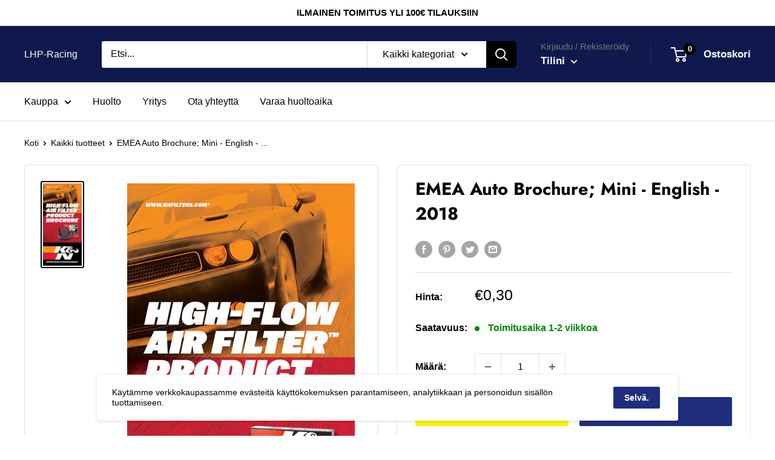

--- FILE ---
content_type: text/html; charset=utf-8
request_url: https://lhp-racing.com/products/87-5009-18
body_size: 35686
content:


        
        
        
        
        
        <!doctype html>

<html class="no-js" lang="fi">
  <head><link href="//lhp-racing.com/cdn/shop/t/2/assets/tiny.content.min.css?v=21853800148939463861647516894" rel="stylesheet" type="text/css" media="all" />
    <!-- Global site tag (gtag.js) - Google Analytics -->
<script async src="https://www.googletagmanager.com/gtag/js?id=G-79ML5QPBG4"></script>
<script>
  window.dataLayer = window.dataLayer || [];
  function gtag(){dataLayer.push(arguments);}
  gtag('js', new Date());

  gtag('config', 'G-79ML5QPBG4');
</script>
    
    
    <meta charset="utf-8">
    <meta name="viewport" content="width=device-width, initial-scale=1.0, height=device-height, minimum-scale=1.0, maximum-scale=5.0">
    <meta name="theme-color" content="#000000"><title>EMEA Auto Brochure; Mini - English - 2018
</title><meta name="description" content="EMEA AUTO MINIBROCHURE 90 X 120MM ENGLISH - 2018"><link rel="canonical" href="https://lhp-racing.com/products/87-5009-18"><link rel="preload" as="style" href="//lhp-racing.com/cdn/shop/t/2/assets/theme.css?v=54638749410076340481616068583">
    <link rel="preload" as="script" href="//lhp-racing.com/cdn/shop/t/2/assets/theme.min.js?v=164977014983380440891642698646">
    <link rel="preconnect" href="https://cdn.shopify.com">
    <link rel="preconnect" href="https://fonts.shopifycdn.com">
    <link rel="dns-prefetch" href="https://productreviews.shopifycdn.com">
    <link rel="dns-prefetch" href="https://ajax.googleapis.com">
    <link rel="dns-prefetch" href="https://maps.googleapis.com">
    <link rel="dns-prefetch" href="https://maps.gstatic.com">

    <meta property="og:type" content="product">
  <meta property="og:title" content="EMEA Auto Brochure; Mini - English - 2018"><meta property="og:image" content="http://lhp-racing.com/cdn/shop/products/87-5009-18.jpg?v=1617436622">
    <meta property="og:image:secure_url" content="https://lhp-racing.com/cdn/shop/products/87-5009-18.jpg?v=1617436622">
    <meta property="og:image:width" content="376">
    <meta property="og:image:height" content="800"><meta property="product:price:amount" content="0,30">
  <meta property="product:price:currency" content="EUR"><meta property="og:description" content="EMEA AUTO MINIBROCHURE 90 X 120MM ENGLISH - 2018"><meta property="og:url" content="https://lhp-racing.com/products/87-5009-18">
<meta property="og:site_name" content="LHP-Racing"><meta name="twitter:card" content="summary"><meta name="twitter:title" content="EMEA Auto Brochure; Mini - English - 2018">
  <meta name="twitter:description" content="EMEA AUTO MINIBROCHURE 90 X 120MM ENGLISH - 2018">
  <meta name="twitter:image" content="https://lhp-racing.com/cdn/shop/products/87-5009-18_600x600_crop_center.jpg?v=1617436622">
    <link rel="preload" href="//lhp-racing.com/cdn/fonts/jost/jost_n7.921dc18c13fa0b0c94c5e2517ffe06139c3615a3.woff2" as="font" type="font/woff2" crossorigin>
<link rel="preload" href="//lhp-racing.com/cdn/fonts/jost/jost_n4.d47a1b6347ce4a4c9f437608011273009d91f2b7.woff2" as="font" type="font/woff2" crossorigin>

<style>
  @font-face {
  font-family: Jost;
  font-weight: 700;
  font-style: normal;
  font-display: swap;
  src: url("//lhp-racing.com/cdn/fonts/jost/jost_n7.921dc18c13fa0b0c94c5e2517ffe06139c3615a3.woff2") format("woff2"),
       url("//lhp-racing.com/cdn/fonts/jost/jost_n7.cbfc16c98c1e195f46c536e775e4e959c5f2f22b.woff") format("woff");
}

  @font-face {
  font-family: Jost;
  font-weight: 400;
  font-style: normal;
  font-display: swap;
  src: url("//lhp-racing.com/cdn/fonts/jost/jost_n4.d47a1b6347ce4a4c9f437608011273009d91f2b7.woff2") format("woff2"),
       url("//lhp-racing.com/cdn/fonts/jost/jost_n4.791c46290e672b3f85c3d1c651ef2efa3819eadd.woff") format("woff");
}

@font-face {
  font-family: Jost;
  font-weight: 600;
  font-style: normal;
  font-display: swap;
  src: url("//lhp-racing.com/cdn/fonts/jost/jost_n6.ec1178db7a7515114a2d84e3dd680832b7af8b99.woff2") format("woff2"),
       url("//lhp-racing.com/cdn/fonts/jost/jost_n6.b1178bb6bdd3979fef38e103a3816f6980aeaff9.woff") format("woff");
}

@font-face {
  font-family: Jost;
  font-weight: 700;
  font-style: italic;
  font-display: swap;
  src: url("//lhp-racing.com/cdn/fonts/jost/jost_i7.d8201b854e41e19d7ed9b1a31fe4fe71deea6d3f.woff2") format("woff2"),
       url("//lhp-racing.com/cdn/fonts/jost/jost_i7.eae515c34e26b6c853efddc3fc0c552e0de63757.woff") format("woff");
}


  @font-face {
  font-family: Jost;
  font-weight: 700;
  font-style: normal;
  font-display: swap;
  src: url("//lhp-racing.com/cdn/fonts/jost/jost_n7.921dc18c13fa0b0c94c5e2517ffe06139c3615a3.woff2") format("woff2"),
       url("//lhp-racing.com/cdn/fonts/jost/jost_n7.cbfc16c98c1e195f46c536e775e4e959c5f2f22b.woff") format("woff");
}

  @font-face {
  font-family: Jost;
  font-weight: 400;
  font-style: italic;
  font-display: swap;
  src: url("//lhp-racing.com/cdn/fonts/jost/jost_i4.b690098389649750ada222b9763d55796c5283a5.woff2") format("woff2"),
       url("//lhp-racing.com/cdn/fonts/jost/jost_i4.fd766415a47e50b9e391ae7ec04e2ae25e7e28b0.woff") format("woff");
}

  @font-face {
  font-family: Jost;
  font-weight: 700;
  font-style: italic;
  font-display: swap;
  src: url("//lhp-racing.com/cdn/fonts/jost/jost_i7.d8201b854e41e19d7ed9b1a31fe4fe71deea6d3f.woff2") format("woff2"),
       url("//lhp-racing.com/cdn/fonts/jost/jost_i7.eae515c34e26b6c853efddc3fc0c552e0de63757.woff") format("woff");
}


  :root {
    --default-text-font-size : 15px;
    --base-text-font-size    : 16px;
    --heading-font-family    : Jost, sans-serif;
    --heading-font-weight    : 700;
    --heading-font-style     : normal;
    --text-font-family       : Jost, sans-serif;
    --text-font-weight       : 400;
    --text-font-style        : normal;
    --text-font-bolder-weight: 600;
    --text-link-decoration   : underline;

    --text-color               : #000000;
    --text-color-rgb           : 0, 0, 0;
    --heading-color            : #000000;
    --border-color             : #e1e3e4;
    --border-color-rgb         : 225, 227, 228;
    --form-border-color        : #d4d6d8;
    --accent-color             : #000000;
    --accent-color-rgb         : 0, 0, 0;
    --link-color               : #990000;
    --link-color-hover         : #4d0000;
    --background               : #ffffff;
    --secondary-background     : #ffffff;
    --secondary-background-rgb : 255, 255, 255;
    --accent-background        : rgba(0, 0, 0, 0.08);

    --input-background: #ffffff;

    --error-color       : #ff0000;
    --error-background  : rgba(255, 0, 0, 0.07);
    --success-color     : #00aa00;
    --success-background: rgba(0, 170, 0, 0.11);

    --primary-button-background      : #f5f20f;
    --primary-button-background-rgb  : 245, 242, 15;
    --primary-button-text-color      : #000000;
    --secondary-button-background    : #1e2d7d;
    --secondary-button-background-rgb: 30, 45, 125;
    --secondary-button-text-color    : #ffffff;

    --header-background      : #10194d;
    --header-text-color      : #ffffff;
    --header-light-text-color: #767676;
    --header-border-color    : rgba(118, 118, 118, 0.3);
    --header-accent-color    : #000000;

    --footer-background-color:    #f8f8f8;
    --footer-heading-text-color:  #000000;
    --footer-body-text-color:     #000000;
    --footer-body-text-color-rgb: 0, 0, 0;
    --footer-accent-color:        #f5f20f;
    --footer-accent-color-rgb:    245, 242, 15;
    --footer-border:              none;
    
    --flickity-arrow-color: #abb1b4;--product-on-sale-accent           : #ee0000;
    --product-on-sale-accent-rgb       : 238, 0, 0;
    --product-on-sale-color            : #ffffff;
    --product-in-stock-color           : #008a00;
    --product-low-stock-color          : #ee0000;
    --product-sold-out-color           : #8a9297;
    --product-custom-label-1-background: #008a00;
    --product-custom-label-1-color     : #ffffff;
    --product-custom-label-2-background: #00a500;
    --product-custom-label-2-color     : #ffffff;
    --product-review-star-color        : #ffbd00;

    --mobile-container-gutter : 20px;
    --desktop-container-gutter: 40px;
  }
</style>

<script>
  // IE11 does not have support for CSS variables, so we have to polyfill them
  if (!(((window || {}).CSS || {}).supports && window.CSS.supports('(--a: 0)'))) {
    const script = document.createElement('script');
    script.type = 'text/javascript';
    script.src = 'https://cdn.jsdelivr.net/npm/css-vars-ponyfill@2';
    script.onload = function() {
      cssVars({});
    };

    document.getElementsByTagName('head')[0].appendChild(script);
  }
</script>


    <script>window.performance && window.performance.mark && window.performance.mark('shopify.content_for_header.start');</script><meta name="google-site-verification" content="f27zMTgcH166ZLH6eNIApirDp8UO3-RXqufj4DB7JsM">
<meta id="shopify-digital-wallet" name="shopify-digital-wallet" content="/54216392893/digital_wallets/dialog">
<link rel="alternate" type="application/json+oembed" href="https://lhp-racing.com/products/87-5009-18.oembed">
<script async="async" src="/checkouts/internal/preloads.js?locale=fi-FI"></script>
<script id="shopify-features" type="application/json">{"accessToken":"d2c261121cc9ad9499fbfbc95cfcb6ac","betas":["rich-media-storefront-analytics"],"domain":"lhp-racing.com","predictiveSearch":true,"shopId":54216392893,"locale":"fi"}</script>
<script>var Shopify = Shopify || {};
Shopify.shop = "lapinj.myshopify.com";
Shopify.locale = "fi";
Shopify.currency = {"active":"EUR","rate":"1.0"};
Shopify.country = "FI";
Shopify.theme = {"name":"Warehouse","id":121052004541,"schema_name":"Warehouse","schema_version":"1.17.0","theme_store_id":871,"role":"main"};
Shopify.theme.handle = "null";
Shopify.theme.style = {"id":null,"handle":null};
Shopify.cdnHost = "lhp-racing.com/cdn";
Shopify.routes = Shopify.routes || {};
Shopify.routes.root = "/";</script>
<script type="module">!function(o){(o.Shopify=o.Shopify||{}).modules=!0}(window);</script>
<script>!function(o){function n(){var o=[];function n(){o.push(Array.prototype.slice.apply(arguments))}return n.q=o,n}var t=o.Shopify=o.Shopify||{};t.loadFeatures=n(),t.autoloadFeatures=n()}(window);</script>
<script id="shop-js-analytics" type="application/json">{"pageType":"product"}</script>
<script defer="defer" async type="module" src="//lhp-racing.com/cdn/shopifycloud/shop-js/modules/v2/client.init-shop-cart-sync_BaVYBPKc.fi.esm.js"></script>
<script defer="defer" async type="module" src="//lhp-racing.com/cdn/shopifycloud/shop-js/modules/v2/chunk.common_CTbb0h5t.esm.js"></script>
<script defer="defer" async type="module" src="//lhp-racing.com/cdn/shopifycloud/shop-js/modules/v2/chunk.modal_DUS8DR4E.esm.js"></script>
<script type="module">
  await import("//lhp-racing.com/cdn/shopifycloud/shop-js/modules/v2/client.init-shop-cart-sync_BaVYBPKc.fi.esm.js");
await import("//lhp-racing.com/cdn/shopifycloud/shop-js/modules/v2/chunk.common_CTbb0h5t.esm.js");
await import("//lhp-racing.com/cdn/shopifycloud/shop-js/modules/v2/chunk.modal_DUS8DR4E.esm.js");

  window.Shopify.SignInWithShop?.initShopCartSync?.({"fedCMEnabled":true,"windoidEnabled":true});

</script>
<script>(function() {
  var isLoaded = false;
  function asyncLoad() {
    if (isLoaded) return;
    isLoaded = true;
    var urls = ["https:\/\/cdn.shopify.com\/s\/files\/1\/0542\/1639\/2893\/t\/2\/assets\/globo.formbuilder.init.js?v=1619042174\u0026shop=lapinj.myshopify.com"];
    for (var i = 0; i < urls.length; i++) {
      var s = document.createElement('script');
      s.type = 'text/javascript';
      s.async = true;
      s.src = urls[i];
      var x = document.getElementsByTagName('script')[0];
      x.parentNode.insertBefore(s, x);
    }
  };
  if(window.attachEvent) {
    window.attachEvent('onload', asyncLoad);
  } else {
    window.addEventListener('load', asyncLoad, false);
  }
})();</script>
<script id="__st">var __st={"a":54216392893,"offset":7200,"reqid":"35584aec-adf9-4aac-8579-961fecd33a95-1769242662","pageurl":"lhp-racing.com\/products\/87-5009-18","u":"f6f0f98351c6","p":"product","rtyp":"product","rid":6627271246013};</script>
<script>window.ShopifyPaypalV4VisibilityTracking = true;</script>
<script id="captcha-bootstrap">!function(){'use strict';const t='contact',e='account',n='new_comment',o=[[t,t],['blogs',n],['comments',n],[t,'customer']],c=[[e,'customer_login'],[e,'guest_login'],[e,'recover_customer_password'],[e,'create_customer']],r=t=>t.map((([t,e])=>`form[action*='/${t}']:not([data-nocaptcha='true']) input[name='form_type'][value='${e}']`)).join(','),a=t=>()=>t?[...document.querySelectorAll(t)].map((t=>t.form)):[];function s(){const t=[...o],e=r(t);return a(e)}const i='password',u='form_key',d=['recaptcha-v3-token','g-recaptcha-response','h-captcha-response',i],f=()=>{try{return window.sessionStorage}catch{return}},m='__shopify_v',_=t=>t.elements[u];function p(t,e,n=!1){try{const o=window.sessionStorage,c=JSON.parse(o.getItem(e)),{data:r}=function(t){const{data:e,action:n}=t;return t[m]||n?{data:e,action:n}:{data:t,action:n}}(c);for(const[e,n]of Object.entries(r))t.elements[e]&&(t.elements[e].value=n);n&&o.removeItem(e)}catch(o){console.error('form repopulation failed',{error:o})}}const l='form_type',E='cptcha';function T(t){t.dataset[E]=!0}const w=window,h=w.document,L='Shopify',v='ce_forms',y='captcha';let A=!1;((t,e)=>{const n=(g='f06e6c50-85a8-45c8-87d0-21a2b65856fe',I='https://cdn.shopify.com/shopifycloud/storefront-forms-hcaptcha/ce_storefront_forms_captcha_hcaptcha.v1.5.2.iife.js',D={infoText:'hCaptchan suojaama',privacyText:'Tietosuoja',termsText:'Ehdot'},(t,e,n)=>{const o=w[L][v],c=o.bindForm;if(c)return c(t,g,e,D).then(n);var r;o.q.push([[t,g,e,D],n]),r=I,A||(h.body.append(Object.assign(h.createElement('script'),{id:'captcha-provider',async:!0,src:r})),A=!0)});var g,I,D;w[L]=w[L]||{},w[L][v]=w[L][v]||{},w[L][v].q=[],w[L][y]=w[L][y]||{},w[L][y].protect=function(t,e){n(t,void 0,e),T(t)},Object.freeze(w[L][y]),function(t,e,n,w,h,L){const[v,y,A,g]=function(t,e,n){const i=e?o:[],u=t?c:[],d=[...i,...u],f=r(d),m=r(i),_=r(d.filter((([t,e])=>n.includes(e))));return[a(f),a(m),a(_),s()]}(w,h,L),I=t=>{const e=t.target;return e instanceof HTMLFormElement?e:e&&e.form},D=t=>v().includes(t);t.addEventListener('submit',(t=>{const e=I(t);if(!e)return;const n=D(e)&&!e.dataset.hcaptchaBound&&!e.dataset.recaptchaBound,o=_(e),c=g().includes(e)&&(!o||!o.value);(n||c)&&t.preventDefault(),c&&!n&&(function(t){try{if(!f())return;!function(t){const e=f();if(!e)return;const n=_(t);if(!n)return;const o=n.value;o&&e.removeItem(o)}(t);const e=Array.from(Array(32),(()=>Math.random().toString(36)[2])).join('');!function(t,e){_(t)||t.append(Object.assign(document.createElement('input'),{type:'hidden',name:u})),t.elements[u].value=e}(t,e),function(t,e){const n=f();if(!n)return;const o=[...t.querySelectorAll(`input[type='${i}']`)].map((({name:t})=>t)),c=[...d,...o],r={};for(const[a,s]of new FormData(t).entries())c.includes(a)||(r[a]=s);n.setItem(e,JSON.stringify({[m]:1,action:t.action,data:r}))}(t,e)}catch(e){console.error('failed to persist form',e)}}(e),e.submit())}));const S=(t,e)=>{t&&!t.dataset[E]&&(n(t,e.some((e=>e===t))),T(t))};for(const o of['focusin','change'])t.addEventListener(o,(t=>{const e=I(t);D(e)&&S(e,y())}));const B=e.get('form_key'),M=e.get(l),P=B&&M;t.addEventListener('DOMContentLoaded',(()=>{const t=y();if(P)for(const e of t)e.elements[l].value===M&&p(e,B);[...new Set([...A(),...v().filter((t=>'true'===t.dataset.shopifyCaptcha))])].forEach((e=>S(e,t)))}))}(h,new URLSearchParams(w.location.search),n,t,e,['guest_login'])})(!0,!0)}();</script>
<script integrity="sha256-4kQ18oKyAcykRKYeNunJcIwy7WH5gtpwJnB7kiuLZ1E=" data-source-attribution="shopify.loadfeatures" defer="defer" src="//lhp-racing.com/cdn/shopifycloud/storefront/assets/storefront/load_feature-a0a9edcb.js" crossorigin="anonymous"></script>
<script data-source-attribution="shopify.dynamic_checkout.dynamic.init">var Shopify=Shopify||{};Shopify.PaymentButton=Shopify.PaymentButton||{isStorefrontPortableWallets:!0,init:function(){window.Shopify.PaymentButton.init=function(){};var t=document.createElement("script");t.src="https://lhp-racing.com/cdn/shopifycloud/portable-wallets/latest/portable-wallets.fi.js",t.type="module",document.head.appendChild(t)}};
</script>
<script data-source-attribution="shopify.dynamic_checkout.buyer_consent">
  function portableWalletsHideBuyerConsent(e){var t=document.getElementById("shopify-buyer-consent"),n=document.getElementById("shopify-subscription-policy-button");t&&n&&(t.classList.add("hidden"),t.setAttribute("aria-hidden","true"),n.removeEventListener("click",e))}function portableWalletsShowBuyerConsent(e){var t=document.getElementById("shopify-buyer-consent"),n=document.getElementById("shopify-subscription-policy-button");t&&n&&(t.classList.remove("hidden"),t.removeAttribute("aria-hidden"),n.addEventListener("click",e))}window.Shopify?.PaymentButton&&(window.Shopify.PaymentButton.hideBuyerConsent=portableWalletsHideBuyerConsent,window.Shopify.PaymentButton.showBuyerConsent=portableWalletsShowBuyerConsent);
</script>
<script>
  function portableWalletsCleanup(e){e&&e.src&&console.error("Failed to load portable wallets script "+e.src);var t=document.querySelectorAll("shopify-accelerated-checkout .shopify-payment-button__skeleton, shopify-accelerated-checkout-cart .wallet-cart-button__skeleton"),e=document.getElementById("shopify-buyer-consent");for(let e=0;e<t.length;e++)t[e].remove();e&&e.remove()}function portableWalletsNotLoadedAsModule(e){e instanceof ErrorEvent&&"string"==typeof e.message&&e.message.includes("import.meta")&&"string"==typeof e.filename&&e.filename.includes("portable-wallets")&&(window.removeEventListener("error",portableWalletsNotLoadedAsModule),window.Shopify.PaymentButton.failedToLoad=e,"loading"===document.readyState?document.addEventListener("DOMContentLoaded",window.Shopify.PaymentButton.init):window.Shopify.PaymentButton.init())}window.addEventListener("error",portableWalletsNotLoadedAsModule);
</script>

<script type="module" src="https://lhp-racing.com/cdn/shopifycloud/portable-wallets/latest/portable-wallets.fi.js" onError="portableWalletsCleanup(this)" crossorigin="anonymous"></script>
<script nomodule>
  document.addEventListener("DOMContentLoaded", portableWalletsCleanup);
</script>

<link id="shopify-accelerated-checkout-styles" rel="stylesheet" media="screen" href="https://lhp-racing.com/cdn/shopifycloud/portable-wallets/latest/accelerated-checkout-backwards-compat.css" crossorigin="anonymous">
<style id="shopify-accelerated-checkout-cart">
        #shopify-buyer-consent {
  margin-top: 1em;
  display: inline-block;
  width: 100%;
}

#shopify-buyer-consent.hidden {
  display: none;
}

#shopify-subscription-policy-button {
  background: none;
  border: none;
  padding: 0;
  text-decoration: underline;
  font-size: inherit;
  cursor: pointer;
}

#shopify-subscription-policy-button::before {
  box-shadow: none;
}

      </style>

<script>window.performance && window.performance.mark && window.performance.mark('shopify.content_for_header.end');</script>

    <link rel="stylesheet" href="//lhp-racing.com/cdn/shop/t/2/assets/theme.css?v=54638749410076340481616068583">
	<link rel="stylesheet" href="//lhp-racing.com/cdn/shop/t/2/assets/filterBar.css?v=72689161748830483001634748905">
    
    
  <script type="application/ld+json">
  {
    "@context": "http://schema.org",
    "@type": "Product",
    "offers": [{
          "@type": "Offer",
          "name": "Default Title",
          "availability":"https://schema.org/InStock",
          "price": 0.3,
          "priceCurrency": "EUR",
          "priceValidUntil": "2026-02-03","sku": "87-5009-18","url": "/products/87-5009-18?variant=39510913384637"
        }
],
    "brand": {
      "name": "K\u0026N"
    },
    "name": "EMEA Auto Brochure; Mini - English - 2018",
    "description": "EMEA AUTO MINIBROCHURE 90 X 120MM ENGLISH - 2018",
    "category": "EMEA Auto Brochure; Mini - English - 2018",
    "url": "/products/87-5009-18",
    "sku": "87-5009-18",
    "image": {
      "@type": "ImageObject",
      "url": "https://lhp-racing.com/cdn/shop/products/87-5009-18_1024x.jpg?v=1617436622",
      "image": "https://lhp-racing.com/cdn/shop/products/87-5009-18_1024x.jpg?v=1617436622",
      "name": "EMEA Auto Brochure; Mini - English - 2018",
      "width": "1024",
      "height": "1024"
    }
  }
  </script>



  <script type="application/ld+json">
  {
    "@context": "http://schema.org",
    "@type": "BreadcrumbList",
  "itemListElement": [{
      "@type": "ListItem",
      "position": 1,
      "name": "Koti",
      "item": "https://lhp-racing.com"
    },{
          "@type": "ListItem",
          "position": 2,
          "name": "EMEA Auto Brochure; Mini - English - 2018",
          "item": "https://lhp-racing.com/products/87-5009-18"
        }]
  }
  </script>


    <script>
      // This allows to expose several variables to the global scope, to be used in scripts
      window.theme = {
        pageType: "product",
        cartCount: 0,
        moneyFormat: "€{{amount_with_comma_separator}}",
        moneyWithCurrencyFormat: "€{{amount_with_comma_separator}} EUR",
        showDiscount: true,
        discountMode: "saving",
        searchMode: "product",
        searchUnavailableProducts: "last",
        cartType: "drawer"
      };

      window.routes = {
        rootUrl: "\/",
        rootUrlWithoutSlash: '',
        cartUrl: "\/cart",
        cartAddUrl: "\/cart\/add",
        cartChangeUrl: "\/cart\/change",
        searchUrl: "\/search",
        productRecommendationsUrl: "\/recommendations\/products"
      };

      window.languages = {
        productRegularPrice: "Normaalihinta",
        productSalePrice: "Alennettu hinta",
        collectionOnSaleLabel: "Säästät {{savings}}",
        productFormUnavailable: "Ei saatavilla",
        productFormAddToCart: "Lisää ostoskoriin",
        productFormSoldOut: "Loppuunmyyty",
        productAdded: "Tuote on lisätty ostoskoriin",
        productAddedShort: "Lisätty!",
        shippingEstimatorNoResults: "Osoitteellesi ei löytynyt toimitustapa.",
        shippingEstimatorOneResult: "Osoitteellesi on yksi toimitushinta:",
        shippingEstimatorMultipleResults: "Osoitteellesi on {{count}} toimitushintaa:",
        shippingEstimatorErrors: "Täällä on joitakin virheitä:"
      };

      window.lazySizesConfig = {
        loadHidden: false,
        hFac: 0.8,
        expFactor: 3,
        customMedia: {
          '--phone': '(max-width: 640px)',
          '--tablet': '(min-width: 641px) and (max-width: 1023px)',
          '--lap': '(min-width: 1024px)'
        }
      };

      document.documentElement.className = document.documentElement.className.replace('no-js', 'js');
    </script><script src="//lhp-racing.com/cdn/shop/t/2/assets/theme.min.js?v=164977014983380440891642698646" defer></script>
    <script src="//lhp-racing.com/cdn/shop/t/2/assets/custom.js?v=90373254691674712701616068582" defer></script>
    
  
<script>
        (function () {
          window.onpageshow = function() {
            // We force re-freshing the cart content onpageshow, as most browsers will serve a cache copy when hitting the
            // back button, which cause staled data
            document.documentElement.dispatchEvent(new CustomEvent('cart:refresh', {
              bubbles: true,
              detail: {scrollToTop: false}
            }));
          };
        })();
      </script><script>
	var Globo = Globo || {};
    var globoFormbuilderRecaptchaInit = function(){};
    Globo.FormBuilder = Globo.FormBuilder || {};
    Globo.FormBuilder.url = "https://form.globosoftware.net";
    Globo.FormBuilder.shop = {
        settings : {
            reCaptcha : {
                siteKey : '',
                recaptchaType : 'v2',
                languageCode : 'fi'
            },
            hideWaterMark : false,
            encryptionFormId : false,
            copyright: `Powered by G: <a href="https://apps.shopify.com/form-builder-contact-form" target="_blank">Form Builder</a>`,
            scrollTop: true
        },
        pricing:{
            features:{
                fileUpload : 2,
                removeCopyright : false,
                bulkOrderForm: false,
                cartForm: false,
            }
        },
        configuration: {
            money_format:  "€{{amount_with_comma_separator}}"
        },
        encryption_form_id : false
    };
    Globo.FormBuilder.forms = [];

    
    Globo.FormBuilder.page = {
        title : document.title.replaceAll('"', "'"),
        href : window.location.href,
        type: "product"
    };
    
    Globo.FormBuilder.product= {
        title : `EMEA Auto Brochure; Mini - English - 2018`,
        type : `EMEA Auto Brochure; Mini - English - 2018`,
        vendor : `K&N`
    }
    
    Globo.FormBuilder.assetFormUrls = [];
            Globo.FormBuilder.assetFormUrls[41641] = "//lhp-racing.com/cdn/shop/t/2/assets/globo.formbuilder.data.41641.js?v=830190264109739531663923306";
            
</script>

<link rel="preload" href="//lhp-racing.com/cdn/shop/t/2/assets/globo.formbuilder.css?v=166746299458825452111659272966" as="style" onload="this.onload=null;this.rel='stylesheet'">
<noscript><link rel="stylesheet" href="//lhp-racing.com/cdn/shop/t/2/assets/globo.formbuilder.css?v=166746299458825452111659272966"></noscript>
<link rel="stylesheet" href="//lhp-racing.com/cdn/shop/t/2/assets/globo.formbuilder.css?v=166746299458825452111659272966">


<script>
    Globo.FormBuilder.__webpack_public_path__ = "//lhp-racing.com/cdn/shop/t/2/assets/"
</script>
<script src="//lhp-racing.com/cdn/shop/t/2/assets/globo.formbuilder.index.js?v=178134740690895076841659272972" defer></script>

<link href="https://monorail-edge.shopifysvc.com" rel="dns-prefetch">
<script>(function(){if ("sendBeacon" in navigator && "performance" in window) {try {var session_token_from_headers = performance.getEntriesByType('navigation')[0].serverTiming.find(x => x.name == '_s').description;} catch {var session_token_from_headers = undefined;}var session_cookie_matches = document.cookie.match(/_shopify_s=([^;]*)/);var session_token_from_cookie = session_cookie_matches && session_cookie_matches.length === 2 ? session_cookie_matches[1] : "";var session_token = session_token_from_headers || session_token_from_cookie || "";function handle_abandonment_event(e) {var entries = performance.getEntries().filter(function(entry) {return /monorail-edge.shopifysvc.com/.test(entry.name);});if (!window.abandonment_tracked && entries.length === 0) {window.abandonment_tracked = true;var currentMs = Date.now();var navigation_start = performance.timing.navigationStart;var payload = {shop_id: 54216392893,url: window.location.href,navigation_start,duration: currentMs - navigation_start,session_token,page_type: "product"};window.navigator.sendBeacon("https://monorail-edge.shopifysvc.com/v1/produce", JSON.stringify({schema_id: "online_store_buyer_site_abandonment/1.1",payload: payload,metadata: {event_created_at_ms: currentMs,event_sent_at_ms: currentMs}}));}}window.addEventListener('pagehide', handle_abandonment_event);}}());</script>
<script id="web-pixels-manager-setup">(function e(e,d,r,n,o){if(void 0===o&&(o={}),!Boolean(null===(a=null===(i=window.Shopify)||void 0===i?void 0:i.analytics)||void 0===a?void 0:a.replayQueue)){var i,a;window.Shopify=window.Shopify||{};var t=window.Shopify;t.analytics=t.analytics||{};var s=t.analytics;s.replayQueue=[],s.publish=function(e,d,r){return s.replayQueue.push([e,d,r]),!0};try{self.performance.mark("wpm:start")}catch(e){}var l=function(){var e={modern:/Edge?\/(1{2}[4-9]|1[2-9]\d|[2-9]\d{2}|\d{4,})\.\d+(\.\d+|)|Firefox\/(1{2}[4-9]|1[2-9]\d|[2-9]\d{2}|\d{4,})\.\d+(\.\d+|)|Chrom(ium|e)\/(9{2}|\d{3,})\.\d+(\.\d+|)|(Maci|X1{2}).+ Version\/(15\.\d+|(1[6-9]|[2-9]\d|\d{3,})\.\d+)([,.]\d+|)( \(\w+\)|)( Mobile\/\w+|) Safari\/|Chrome.+OPR\/(9{2}|\d{3,})\.\d+\.\d+|(CPU[ +]OS|iPhone[ +]OS|CPU[ +]iPhone|CPU IPhone OS|CPU iPad OS)[ +]+(15[._]\d+|(1[6-9]|[2-9]\d|\d{3,})[._]\d+)([._]\d+|)|Android:?[ /-](13[3-9]|1[4-9]\d|[2-9]\d{2}|\d{4,})(\.\d+|)(\.\d+|)|Android.+Firefox\/(13[5-9]|1[4-9]\d|[2-9]\d{2}|\d{4,})\.\d+(\.\d+|)|Android.+Chrom(ium|e)\/(13[3-9]|1[4-9]\d|[2-9]\d{2}|\d{4,})\.\d+(\.\d+|)|SamsungBrowser\/([2-9]\d|\d{3,})\.\d+/,legacy:/Edge?\/(1[6-9]|[2-9]\d|\d{3,})\.\d+(\.\d+|)|Firefox\/(5[4-9]|[6-9]\d|\d{3,})\.\d+(\.\d+|)|Chrom(ium|e)\/(5[1-9]|[6-9]\d|\d{3,})\.\d+(\.\d+|)([\d.]+$|.*Safari\/(?![\d.]+ Edge\/[\d.]+$))|(Maci|X1{2}).+ Version\/(10\.\d+|(1[1-9]|[2-9]\d|\d{3,})\.\d+)([,.]\d+|)( \(\w+\)|)( Mobile\/\w+|) Safari\/|Chrome.+OPR\/(3[89]|[4-9]\d|\d{3,})\.\d+\.\d+|(CPU[ +]OS|iPhone[ +]OS|CPU[ +]iPhone|CPU IPhone OS|CPU iPad OS)[ +]+(10[._]\d+|(1[1-9]|[2-9]\d|\d{3,})[._]\d+)([._]\d+|)|Android:?[ /-](13[3-9]|1[4-9]\d|[2-9]\d{2}|\d{4,})(\.\d+|)(\.\d+|)|Mobile Safari.+OPR\/([89]\d|\d{3,})\.\d+\.\d+|Android.+Firefox\/(13[5-9]|1[4-9]\d|[2-9]\d{2}|\d{4,})\.\d+(\.\d+|)|Android.+Chrom(ium|e)\/(13[3-9]|1[4-9]\d|[2-9]\d{2}|\d{4,})\.\d+(\.\d+|)|Android.+(UC? ?Browser|UCWEB|U3)[ /]?(15\.([5-9]|\d{2,})|(1[6-9]|[2-9]\d|\d{3,})\.\d+)\.\d+|SamsungBrowser\/(5\.\d+|([6-9]|\d{2,})\.\d+)|Android.+MQ{2}Browser\/(14(\.(9|\d{2,})|)|(1[5-9]|[2-9]\d|\d{3,})(\.\d+|))(\.\d+|)|K[Aa][Ii]OS\/(3\.\d+|([4-9]|\d{2,})\.\d+)(\.\d+|)/},d=e.modern,r=e.legacy,n=navigator.userAgent;return n.match(d)?"modern":n.match(r)?"legacy":"unknown"}(),u="modern"===l?"modern":"legacy",c=(null!=n?n:{modern:"",legacy:""})[u],f=function(e){return[e.baseUrl,"/wpm","/b",e.hashVersion,"modern"===e.buildTarget?"m":"l",".js"].join("")}({baseUrl:d,hashVersion:r,buildTarget:u}),m=function(e){var d=e.version,r=e.bundleTarget,n=e.surface,o=e.pageUrl,i=e.monorailEndpoint;return{emit:function(e){var a=e.status,t=e.errorMsg,s=(new Date).getTime(),l=JSON.stringify({metadata:{event_sent_at_ms:s},events:[{schema_id:"web_pixels_manager_load/3.1",payload:{version:d,bundle_target:r,page_url:o,status:a,surface:n,error_msg:t},metadata:{event_created_at_ms:s}}]});if(!i)return console&&console.warn&&console.warn("[Web Pixels Manager] No Monorail endpoint provided, skipping logging."),!1;try{return self.navigator.sendBeacon.bind(self.navigator)(i,l)}catch(e){}var u=new XMLHttpRequest;try{return u.open("POST",i,!0),u.setRequestHeader("Content-Type","text/plain"),u.send(l),!0}catch(e){return console&&console.warn&&console.warn("[Web Pixels Manager] Got an unhandled error while logging to Monorail."),!1}}}}({version:r,bundleTarget:l,surface:e.surface,pageUrl:self.location.href,monorailEndpoint:e.monorailEndpoint});try{o.browserTarget=l,function(e){var d=e.src,r=e.async,n=void 0===r||r,o=e.onload,i=e.onerror,a=e.sri,t=e.scriptDataAttributes,s=void 0===t?{}:t,l=document.createElement("script"),u=document.querySelector("head"),c=document.querySelector("body");if(l.async=n,l.src=d,a&&(l.integrity=a,l.crossOrigin="anonymous"),s)for(var f in s)if(Object.prototype.hasOwnProperty.call(s,f))try{l.dataset[f]=s[f]}catch(e){}if(o&&l.addEventListener("load",o),i&&l.addEventListener("error",i),u)u.appendChild(l);else{if(!c)throw new Error("Did not find a head or body element to append the script");c.appendChild(l)}}({src:f,async:!0,onload:function(){if(!function(){var e,d;return Boolean(null===(d=null===(e=window.Shopify)||void 0===e?void 0:e.analytics)||void 0===d?void 0:d.initialized)}()){var d=window.webPixelsManager.init(e)||void 0;if(d){var r=window.Shopify.analytics;r.replayQueue.forEach((function(e){var r=e[0],n=e[1],o=e[2];d.publishCustomEvent(r,n,o)})),r.replayQueue=[],r.publish=d.publishCustomEvent,r.visitor=d.visitor,r.initialized=!0}}},onerror:function(){return m.emit({status:"failed",errorMsg:"".concat(f," has failed to load")})},sri:function(e){var d=/^sha384-[A-Za-z0-9+/=]+$/;return"string"==typeof e&&d.test(e)}(c)?c:"",scriptDataAttributes:o}),m.emit({status:"loading"})}catch(e){m.emit({status:"failed",errorMsg:(null==e?void 0:e.message)||"Unknown error"})}}})({shopId: 54216392893,storefrontBaseUrl: "https://lhp-racing.com",extensionsBaseUrl: "https://extensions.shopifycdn.com/cdn/shopifycloud/web-pixels-manager",monorailEndpoint: "https://monorail-edge.shopifysvc.com/unstable/produce_batch",surface: "storefront-renderer",enabledBetaFlags: ["2dca8a86"],webPixelsConfigList: [{"id":"199033155","eventPayloadVersion":"v1","runtimeContext":"LAX","scriptVersion":"1","type":"CUSTOM","privacyPurposes":["ANALYTICS"],"name":"Google Analytics tag (migrated)"},{"id":"shopify-app-pixel","configuration":"{}","eventPayloadVersion":"v1","runtimeContext":"STRICT","scriptVersion":"0450","apiClientId":"shopify-pixel","type":"APP","privacyPurposes":["ANALYTICS","MARKETING"]},{"id":"shopify-custom-pixel","eventPayloadVersion":"v1","runtimeContext":"LAX","scriptVersion":"0450","apiClientId":"shopify-pixel","type":"CUSTOM","privacyPurposes":["ANALYTICS","MARKETING"]}],isMerchantRequest: false,initData: {"shop":{"name":"LHP-Racing","paymentSettings":{"currencyCode":"EUR"},"myshopifyDomain":"lapinj.myshopify.com","countryCode":"FI","storefrontUrl":"https:\/\/lhp-racing.com"},"customer":null,"cart":null,"checkout":null,"productVariants":[{"price":{"amount":0.3,"currencyCode":"EUR"},"product":{"title":"EMEA Auto Brochure; Mini - English - 2018","vendor":"K\u0026N","id":"6627271246013","untranslatedTitle":"EMEA Auto Brochure; Mini - English - 2018","url":"\/products\/87-5009-18","type":"EMEA Auto Brochure; Mini - English - 2018"},"id":"39510913384637","image":{"src":"\/\/lhp-racing.com\/cdn\/shop\/products\/87-5009-18.jpg?v=1617436622"},"sku":"87-5009-18","title":"Default Title","untranslatedTitle":"Default Title"}],"purchasingCompany":null},},"https://lhp-racing.com/cdn","fcfee988w5aeb613cpc8e4bc33m6693e112",{"modern":"","legacy":""},{"shopId":"54216392893","storefrontBaseUrl":"https:\/\/lhp-racing.com","extensionBaseUrl":"https:\/\/extensions.shopifycdn.com\/cdn\/shopifycloud\/web-pixels-manager","surface":"storefront-renderer","enabledBetaFlags":"[\"2dca8a86\"]","isMerchantRequest":"false","hashVersion":"fcfee988w5aeb613cpc8e4bc33m6693e112","publish":"custom","events":"[[\"page_viewed\",{}],[\"product_viewed\",{\"productVariant\":{\"price\":{\"amount\":0.3,\"currencyCode\":\"EUR\"},\"product\":{\"title\":\"EMEA Auto Brochure; Mini - English - 2018\",\"vendor\":\"K\u0026N\",\"id\":\"6627271246013\",\"untranslatedTitle\":\"EMEA Auto Brochure; Mini - English - 2018\",\"url\":\"\/products\/87-5009-18\",\"type\":\"EMEA Auto Brochure; Mini - English - 2018\"},\"id\":\"39510913384637\",\"image\":{\"src\":\"\/\/lhp-racing.com\/cdn\/shop\/products\/87-5009-18.jpg?v=1617436622\"},\"sku\":\"87-5009-18\",\"title\":\"Default Title\",\"untranslatedTitle\":\"Default Title\"}}]]"});</script><script>
  window.ShopifyAnalytics = window.ShopifyAnalytics || {};
  window.ShopifyAnalytics.meta = window.ShopifyAnalytics.meta || {};
  window.ShopifyAnalytics.meta.currency = 'EUR';
  var meta = {"product":{"id":6627271246013,"gid":"gid:\/\/shopify\/Product\/6627271246013","vendor":"K\u0026N","type":"EMEA Auto Brochure; Mini - English - 2018","handle":"87-5009-18","variants":[{"id":39510913384637,"price":30,"name":"EMEA Auto Brochure; Mini - English - 2018","public_title":null,"sku":"87-5009-18"}],"remote":false},"page":{"pageType":"product","resourceType":"product","resourceId":6627271246013,"requestId":"35584aec-adf9-4aac-8579-961fecd33a95-1769242662"}};
  for (var attr in meta) {
    window.ShopifyAnalytics.meta[attr] = meta[attr];
  }
</script>
<script class="analytics">
  (function () {
    var customDocumentWrite = function(content) {
      var jquery = null;

      if (window.jQuery) {
        jquery = window.jQuery;
      } else if (window.Checkout && window.Checkout.$) {
        jquery = window.Checkout.$;
      }

      if (jquery) {
        jquery('body').append(content);
      }
    };

    var hasLoggedConversion = function(token) {
      if (token) {
        return document.cookie.indexOf('loggedConversion=' + token) !== -1;
      }
      return false;
    }

    var setCookieIfConversion = function(token) {
      if (token) {
        var twoMonthsFromNow = new Date(Date.now());
        twoMonthsFromNow.setMonth(twoMonthsFromNow.getMonth() + 2);

        document.cookie = 'loggedConversion=' + token + '; expires=' + twoMonthsFromNow;
      }
    }

    var trekkie = window.ShopifyAnalytics.lib = window.trekkie = window.trekkie || [];
    if (trekkie.integrations) {
      return;
    }
    trekkie.methods = [
      'identify',
      'page',
      'ready',
      'track',
      'trackForm',
      'trackLink'
    ];
    trekkie.factory = function(method) {
      return function() {
        var args = Array.prototype.slice.call(arguments);
        args.unshift(method);
        trekkie.push(args);
        return trekkie;
      };
    };
    for (var i = 0; i < trekkie.methods.length; i++) {
      var key = trekkie.methods[i];
      trekkie[key] = trekkie.factory(key);
    }
    trekkie.load = function(config) {
      trekkie.config = config || {};
      trekkie.config.initialDocumentCookie = document.cookie;
      var first = document.getElementsByTagName('script')[0];
      var script = document.createElement('script');
      script.type = 'text/javascript';
      script.onerror = function(e) {
        var scriptFallback = document.createElement('script');
        scriptFallback.type = 'text/javascript';
        scriptFallback.onerror = function(error) {
                var Monorail = {
      produce: function produce(monorailDomain, schemaId, payload) {
        var currentMs = new Date().getTime();
        var event = {
          schema_id: schemaId,
          payload: payload,
          metadata: {
            event_created_at_ms: currentMs,
            event_sent_at_ms: currentMs
          }
        };
        return Monorail.sendRequest("https://" + monorailDomain + "/v1/produce", JSON.stringify(event));
      },
      sendRequest: function sendRequest(endpointUrl, payload) {
        // Try the sendBeacon API
        if (window && window.navigator && typeof window.navigator.sendBeacon === 'function' && typeof window.Blob === 'function' && !Monorail.isIos12()) {
          var blobData = new window.Blob([payload], {
            type: 'text/plain'
          });

          if (window.navigator.sendBeacon(endpointUrl, blobData)) {
            return true;
          } // sendBeacon was not successful

        } // XHR beacon

        var xhr = new XMLHttpRequest();

        try {
          xhr.open('POST', endpointUrl);
          xhr.setRequestHeader('Content-Type', 'text/plain');
          xhr.send(payload);
        } catch (e) {
          console.log(e);
        }

        return false;
      },
      isIos12: function isIos12() {
        return window.navigator.userAgent.lastIndexOf('iPhone; CPU iPhone OS 12_') !== -1 || window.navigator.userAgent.lastIndexOf('iPad; CPU OS 12_') !== -1;
      }
    };
    Monorail.produce('monorail-edge.shopifysvc.com',
      'trekkie_storefront_load_errors/1.1',
      {shop_id: 54216392893,
      theme_id: 121052004541,
      app_name: "storefront",
      context_url: window.location.href,
      source_url: "//lhp-racing.com/cdn/s/trekkie.storefront.8d95595f799fbf7e1d32231b9a28fd43b70c67d3.min.js"});

        };
        scriptFallback.async = true;
        scriptFallback.src = '//lhp-racing.com/cdn/s/trekkie.storefront.8d95595f799fbf7e1d32231b9a28fd43b70c67d3.min.js';
        first.parentNode.insertBefore(scriptFallback, first);
      };
      script.async = true;
      script.src = '//lhp-racing.com/cdn/s/trekkie.storefront.8d95595f799fbf7e1d32231b9a28fd43b70c67d3.min.js';
      first.parentNode.insertBefore(script, first);
    };
    trekkie.load(
      {"Trekkie":{"appName":"storefront","development":false,"defaultAttributes":{"shopId":54216392893,"isMerchantRequest":null,"themeId":121052004541,"themeCityHash":"7406801168200682300","contentLanguage":"fi","currency":"EUR","eventMetadataId":"bc7b4460-7d28-45a6-9fa9-342f45f04f13"},"isServerSideCookieWritingEnabled":true,"monorailRegion":"shop_domain","enabledBetaFlags":["65f19447"]},"Session Attribution":{},"S2S":{"facebookCapiEnabled":false,"source":"trekkie-storefront-renderer","apiClientId":580111}}
    );

    var loaded = false;
    trekkie.ready(function() {
      if (loaded) return;
      loaded = true;

      window.ShopifyAnalytics.lib = window.trekkie;

      var originalDocumentWrite = document.write;
      document.write = customDocumentWrite;
      try { window.ShopifyAnalytics.merchantGoogleAnalytics.call(this); } catch(error) {};
      document.write = originalDocumentWrite;

      window.ShopifyAnalytics.lib.page(null,{"pageType":"product","resourceType":"product","resourceId":6627271246013,"requestId":"35584aec-adf9-4aac-8579-961fecd33a95-1769242662","shopifyEmitted":true});

      var match = window.location.pathname.match(/checkouts\/(.+)\/(thank_you|post_purchase)/)
      var token = match? match[1]: undefined;
      if (!hasLoggedConversion(token)) {
        setCookieIfConversion(token);
        window.ShopifyAnalytics.lib.track("Viewed Product",{"currency":"EUR","variantId":39510913384637,"productId":6627271246013,"productGid":"gid:\/\/shopify\/Product\/6627271246013","name":"EMEA Auto Brochure; Mini - English - 2018","price":"0.30","sku":"87-5009-18","brand":"K\u0026N","variant":null,"category":"EMEA Auto Brochure; Mini - English - 2018","nonInteraction":true,"remote":false},undefined,undefined,{"shopifyEmitted":true});
      window.ShopifyAnalytics.lib.track("monorail:\/\/trekkie_storefront_viewed_product\/1.1",{"currency":"EUR","variantId":39510913384637,"productId":6627271246013,"productGid":"gid:\/\/shopify\/Product\/6627271246013","name":"EMEA Auto Brochure; Mini - English - 2018","price":"0.30","sku":"87-5009-18","brand":"K\u0026N","variant":null,"category":"EMEA Auto Brochure; Mini - English - 2018","nonInteraction":true,"remote":false,"referer":"https:\/\/lhp-racing.com\/products\/87-5009-18"});
      }
    });


        var eventsListenerScript = document.createElement('script');
        eventsListenerScript.async = true;
        eventsListenerScript.src = "//lhp-racing.com/cdn/shopifycloud/storefront/assets/shop_events_listener-3da45d37.js";
        document.getElementsByTagName('head')[0].appendChild(eventsListenerScript);

})();</script>
  <script>
  if (!window.ga || (window.ga && typeof window.ga !== 'function')) {
    window.ga = function ga() {
      (window.ga.q = window.ga.q || []).push(arguments);
      if (window.Shopify && window.Shopify.analytics && typeof window.Shopify.analytics.publish === 'function') {
        window.Shopify.analytics.publish("ga_stub_called", {}, {sendTo: "google_osp_migration"});
      }
      console.error("Shopify's Google Analytics stub called with:", Array.from(arguments), "\nSee https://help.shopify.com/manual/promoting-marketing/pixels/pixel-migration#google for more information.");
    };
    if (window.Shopify && window.Shopify.analytics && typeof window.Shopify.analytics.publish === 'function') {
      window.Shopify.analytics.publish("ga_stub_initialized", {}, {sendTo: "google_osp_migration"});
    }
  }
</script>
<script
  defer
  src="https://lhp-racing.com/cdn/shopifycloud/perf-kit/shopify-perf-kit-3.0.4.min.js"
  data-application="storefront-renderer"
  data-shop-id="54216392893"
  data-render-region="gcp-us-east1"
  data-page-type="product"
  data-theme-instance-id="121052004541"
  data-theme-name="Warehouse"
  data-theme-version="1.17.0"
  data-monorail-region="shop_domain"
  data-resource-timing-sampling-rate="10"
  data-shs="true"
  data-shs-beacon="true"
  data-shs-export-with-fetch="true"
  data-shs-logs-sample-rate="1"
  data-shs-beacon-endpoint="https://lhp-racing.com/api/collect"
></script>
</head>

  <body class="warehouse--v1 features--animate-zoom template-product " data-instant-intensity="viewport">
    <a href="#main" class="visually-hidden skip-to-content">Suoraan sisältöön</a>
    <span class="loading-bar"></span>

    <div id="shopify-section-announcement-bar" class="shopify-section"><section data-section-id="announcement-bar" data-section-type="announcement-bar" data-section-settings='{
    "showNewsletter": false
  }'><div class="announcement-bar">
      <div class="container">
        <div class="announcement-bar__inner"><p class="announcement-bar__content announcement-bar__content--center">ILMAINEN TOIMITUS YLI 100€ TILAUKSIIN</p></div>
      </div>
    </div>
  </section>

  <style>
    .announcement-bar {
      background: #ffffff;
      color: #000000;
    }
  </style>

  <script>document.documentElement.style.removeProperty('--announcement-bar-button-width');document.documentElement.style.setProperty('--announcement-bar-height', document.getElementById('shopify-section-announcement-bar').clientHeight + 'px');
  </script></div>
<div id="shopify-section-popups" class="shopify-section"><div data-section-id="popups" data-section-type="popups"></div>

</div>
<div id="shopify-section-header" class="shopify-section shopify-section__header"><section data-section-id="header" data-section-type="header" data-section-settings='{
  "navigationLayout": "inline",
  "desktopOpenTrigger": "hover",
  "useStickyHeader": true
}'>
  <header class="header header--inline " role="banner">
    <div class="container">
      <div class="header__inner"><nav class="header__mobile-nav hidden-lap-and-up">
            <button class="header__mobile-nav-toggle icon-state touch-area" data-action="toggle-menu" aria-expanded="false" aria-haspopup="true" aria-controls="mobile-menu" aria-label="Avaa valikko">
              <span class="icon-state__primary"><svg focusable="false" class="icon icon--hamburger-mobile" viewBox="0 0 20 16" role="presentation">
      <path d="M0 14h20v2H0v-2zM0 0h20v2H0V0zm0 7h20v2H0V7z" fill="currentColor" fill-rule="evenodd"></path>
    </svg></span>
              <span class="icon-state__secondary"><svg focusable="false" class="icon icon--close" viewBox="0 0 19 19" role="presentation">
      <path d="M9.1923882 8.39339828l7.7781745-7.7781746 1.4142136 1.41421357-7.7781746 7.77817459 7.7781746 7.77817456L16.9705627 19l-7.7781745-7.7781746L1.41421356 19 0 17.5857864l7.7781746-7.77817456L0 2.02943725 1.41421356.61522369 9.1923882 8.39339828z" fill="currentColor" fill-rule="evenodd"></path>
    </svg></span>
            </button><div id="mobile-menu" class="mobile-menu" aria-hidden="true"><svg focusable="false" class="icon icon--nav-triangle-borderless" viewBox="0 0 20 9" role="presentation">
      <path d="M.47108938 9c.2694725-.26871321.57077721-.56867841.90388257-.89986354C3.12384116 6.36134886 5.74788116 3.76338565 9.2467995.30653888c.4145057-.4095171 1.0844277-.40860098 1.4977971.00205122L19.4935156 9H.47108938z" fill="#ffffff"></path>
    </svg><div class="mobile-menu__inner">
    <div class="mobile-menu__panel">
      <div class="mobile-menu__section">
        <ul class="mobile-menu__nav" data-type="menu" role="list"><li class="mobile-menu__nav-item"><button class="mobile-menu__nav-link" data-type="menuitem" aria-haspopup="true" aria-expanded="false" aria-controls="mobile-panel-0" data-action="open-panel">Kauppa<svg focusable="false" class="icon icon--arrow-right" viewBox="0 0 8 12" role="presentation">
      <path stroke="currentColor" stroke-width="2" d="M2 2l4 4-4 4" fill="none" stroke-linecap="square"></path>
    </svg></button></li><li class="mobile-menu__nav-item"><a href="/pages/palvelut" class="mobile-menu__nav-link" data-type="menuitem">Huolto</a></li><li class="mobile-menu__nav-item"><a href="/pages/yritys" class="mobile-menu__nav-link" data-type="menuitem">Yritys</a></li><li class="mobile-menu__nav-item"><a href="/pages/ota-yhteytta" class="mobile-menu__nav-link" data-type="menuitem">Ota yhteyttä</a></li><li class="mobile-menu__nav-item"><a href="/pages/varaa-huoltoaika" class="mobile-menu__nav-link" data-type="menuitem">Varaa huoltoaika</a></li></ul>
      </div><div class="mobile-menu__section mobile-menu__section--loose">
          <p class="mobile-menu__section-title heading h5">Tarvitsetko apua?</p><div class="mobile-menu__help-wrapper"><svg focusable="false" class="icon icon--bi-phone" viewBox="0 0 24 24" role="presentation">
      <g stroke-width="2" fill="none" fill-rule="evenodd" stroke-linecap="square">
        <path d="M17 15l-3 3-8-8 3-3-5-5-3 3c0 9.941 8.059 18 18 18l3-3-5-5z" stroke="#000000"></path>
        <path d="M14 1c4.971 0 9 4.029 9 9m-9-5c2.761 0 5 2.239 5 5" stroke="#000000"></path>
      </g>
    </svg><span>Soita meille +358 19 610 480</span>
            </div><div class="mobile-menu__help-wrapper"><svg focusable="false" class="icon icon--bi-email" viewBox="0 0 22 22" role="presentation">
      <g fill="none" fill-rule="evenodd">
        <path stroke="#000000" d="M.916667 10.08333367l3.66666667-2.65833334v4.65849997zm20.1666667 0L17.416667 7.42500033v4.65849997z"></path>
        <path stroke="#000000" stroke-width="2" d="M4.58333367 7.42500033L.916667 10.08333367V21.0833337h20.1666667V10.08333367L17.416667 7.42500033"></path>
        <path stroke="#000000" stroke-width="2" d="M4.58333367 12.1000003V.916667H17.416667v11.1833333m-16.5-2.01666663L21.0833337 21.0833337m0-11.00000003L11.0000003 15.5833337"></path>
        <path d="M8.25000033 5.50000033h5.49999997M8.25000033 9.166667h5.49999997" stroke="#000000" stroke-width="2" stroke-linecap="square"></path>
      </g>
    </svg><a href="mailto:info@lhp-racing.com">info@lhp-racing.com</a>
            </div></div><div class="mobile-menu__section mobile-menu__section--loose">
          <p class="mobile-menu__section-title heading h5">Seuraa meitä</p><ul class="social-media__item-list social-media__item-list--stack list--unstyled" role="list">
    <li class="social-media__item social-media__item--facebook">
      <a href="https://www.facebook.com/lhpracing" target="_blank" rel="noopener" aria-label="Seuraa meitä Facebook"><svg focusable="false" class="icon icon--facebook" viewBox="0 0 30 30">
      <path d="M15 30C6.71572875 30 0 23.2842712 0 15 0 6.71572875 6.71572875 0 15 0c8.2842712 0 15 6.71572875 15 15 0 8.2842712-6.7157288 15-15 15zm3.2142857-17.1429611h-2.1428678v-2.1425646c0-.5852979.8203285-1.07160109 1.0714928-1.07160109h1.071375v-2.1428925h-2.1428678c-2.3564786 0-3.2142536 1.98610393-3.2142536 3.21449359v2.1425646h-1.0714822l.0032143 2.1528011 1.0682679-.0099086v7.499969h3.2142536v-7.499969h2.1428678v-2.1428925z" fill="currentColor" fill-rule="evenodd"></path>
    </svg>Facebook</a>
    </li>

    
<li class="social-media__item social-media__item--instagram">
      <a href="https://www.instagram.com/lhpracing/" target="_blank" rel="noopener" aria-label="Seuraa meitä Instagram"><svg focusable="false" class="icon icon--instagram" role="presentation" viewBox="0 0 30 30">
      <path d="M15 30C6.71572875 30 0 23.2842712 0 15 0 6.71572875 6.71572875 0 15 0c8.2842712 0 15 6.71572875 15 15 0 8.2842712-6.7157288 15-15 15zm.0000159-23.03571429c-2.1823849 0-2.4560363.00925037-3.3131306.0483571-.8553081.03901103-1.4394529.17486384-1.9505835.37352345-.52841925.20532625-.9765517.48009406-1.42331254.926823-.44672894.44676084-.72149675.89489329-.926823 1.42331254-.19865961.5111306-.33451242 1.0952754-.37352345 1.9505835-.03910673.8570943-.0483571 1.1307457-.0483571 3.3131306 0 2.1823531.00925037 2.4560045.0483571 3.3130988.03901103.8553081.17486384 1.4394529.37352345 1.9505835.20532625.5284193.48009406.9765517.926823 1.4233125.44676084.446729.89489329.7214968 1.42331254.9268549.5111306.1986278 1.0952754.3344806 1.9505835.3734916.8570943.0391067 1.1307457.0483571 3.3131306.0483571 2.1823531 0 2.4560045-.0092504 3.3130988-.0483571.8553081-.039011 1.4394529-.1748638 1.9505835-.3734916.5284193-.2053581.9765517-.4801259 1.4233125-.9268549.446729-.4467608.7214968-.8948932.9268549-1.4233125.1986278-.5111306.3344806-1.0952754.3734916-1.9505835.0391067-.8570943.0483571-1.1307457.0483571-3.3130988 0-2.1823849-.0092504-2.4560363-.0483571-3.3131306-.039011-.8553081-.1748638-1.4394529-.3734916-1.9505835-.2053581-.52841925-.4801259-.9765517-.9268549-1.42331254-.4467608-.44672894-.8948932-.72149675-1.4233125-.926823-.5111306-.19865961-1.0952754-.33451242-1.9505835-.37352345-.8570943-.03910673-1.1307457-.0483571-3.3130988-.0483571zm0 1.44787387c2.1456068 0 2.3997686.00819774 3.2471022.04685789.7834742.03572556 1.2089592.1666342 1.4921162.27668167.3750864.14577303.6427729.31990322.9239522.60111439.2812111.28117926.4553413.54886575.6011144.92395217.1100474.283157.2409561.708642.2766816 1.4921162.0386602.8473336.0468579 1.1014954.0468579 3.247134 0 2.1456068-.0081977 2.3997686-.0468579 3.2471022-.0357255.7834742-.1666342 1.2089592-.2766816 1.4921162-.1457731.3750864-.3199033.6427729-.6011144.9239522-.2811793.2812111-.5488658.4553413-.9239522.6011144-.283157.1100474-.708642.2409561-1.4921162.2766816-.847206.0386602-1.1013359.0468579-3.2471022.0468579-2.1457981 0-2.3998961-.0081977-3.247134-.0468579-.7834742-.0357255-1.2089592-.1666342-1.4921162-.2766816-.37508642-.1457731-.64277291-.3199033-.92395217-.6011144-.28117927-.2811793-.45534136-.5488658-.60111439-.9239522-.11004747-.283157-.24095611-.708642-.27668167-1.4921162-.03866015-.8473336-.04685789-1.1014954-.04685789-3.2471022 0-2.1456386.00819774-2.3998004.04685789-3.247134.03572556-.7834742.1666342-1.2089592.27668167-1.4921162.14577303-.37508642.31990322-.64277291.60111439-.92395217.28117926-.28121117.54886575-.45534136.92395217-.60111439.283157-.11004747.708642-.24095611 1.4921162-.27668167.8473336-.03866015 1.1014954-.04685789 3.247134-.04685789zm0 9.26641182c-1.479357 0-2.6785873-1.1992303-2.6785873-2.6785555 0-1.479357 1.1992303-2.6785873 2.6785873-2.6785873 1.4793252 0 2.6785555 1.1992303 2.6785555 2.6785873 0 1.4793252-1.1992303 2.6785555-2.6785555 2.6785555zm0-6.8050167c-2.2790034 0-4.1264612 1.8474578-4.1264612 4.1264612 0 2.2789716 1.8474578 4.1264294 4.1264612 4.1264294 2.2789716 0 4.1264294-1.8474578 4.1264294-4.1264294 0-2.2790034-1.8474578-4.1264612-4.1264294-4.1264612zm5.2537621-.1630297c0-.532566-.431737-.96430298-.964303-.96430298-.532534 0-.964271.43173698-.964271.96430298 0 .5325659.431737.964271.964271.964271.532566 0 .964303-.4317051.964303-.964271z" fill="currentColor" fill-rule="evenodd"></path>
    </svg>Instagram</a>
    </li>

    

  </ul></div></div><div id="mobile-panel-0" class="mobile-menu__panel is-nested">
          <div class="mobile-menu__section is-sticky">
            <button class="mobile-menu__back-button" data-action="close-panel"><svg focusable="false" class="icon icon--arrow-left" viewBox="0 0 8 12" role="presentation">
      <path stroke="currentColor" stroke-width="2" d="M6 10L2 6l4-4" fill="none" stroke-linecap="square"></path>
    </svg> Takaisin</button>
          </div>

          <div class="mobile-menu__section"><div class="mobile-menu__nav-list"><div class="mobile-menu__nav-list-item"><button class="mobile-menu__nav-list-toggle text--strong" aria-controls="mobile-list-0" aria-expanded="false" data-action="toggle-collapsible" data-close-siblings="false">Alusta<svg focusable="false" class="icon icon--arrow-bottom" viewBox="0 0 12 8" role="presentation">
      <path stroke="currentColor" stroke-width="2" d="M10 2L6 6 2 2" fill="none" stroke-linecap="square"></path>
    </svg>
                      </button>

                      <div id="mobile-list-0" class="mobile-menu__nav-collapsible">
                        <div class="mobile-menu__nav-collapsible-content">
                          <ul class="mobile-menu__nav" data-type="menu" role="list"><li class="mobile-menu__nav-item">
                                <a href="/collections/madallussarjat" class="mobile-menu__nav-link" data-type="menuitem">Madallussarjat</a>
                              </li><li class="mobile-menu__nav-item">
                                <a href="/collections/korotussarjat" class="mobile-menu__nav-link" data-type="menuitem">Korotussarjat</a>
                              </li><li class="mobile-menu__nav-item">
                                <a href="/collections/eibach-ers-kilpajouset" class="mobile-menu__nav-link" data-type="menuitem">Eibach ERS kilpajouset</a>
                              </li><li class="mobile-menu__nav-item">
                                <a href="/collections/deimann" class="mobile-menu__nav-link" data-type="menuitem">Deimann alustasarjat</a>
                              </li><li class="mobile-menu__nav-item">
                                <a href="/collections/vakiokorvausjouset" class="mobile-menu__nav-link" data-type="menuitem">Vakiokorvausjouset</a>
                              </li></ul>
                        </div>
                      </div></div><div class="mobile-menu__nav-list-item"><button class="mobile-menu__nav-list-toggle text--strong" aria-controls="mobile-list-1" aria-expanded="false" data-action="toggle-collapsible" data-close-siblings="false">Kilpaosat<svg focusable="false" class="icon icon--arrow-bottom" viewBox="0 0 12 8" role="presentation">
      <path stroke="currentColor" stroke-width="2" d="M10 2L6 6 2 2" fill="none" stroke-linecap="square"></path>
    </svg>
                      </button>

                      <div id="mobile-list-1" class="mobile-menu__nav-collapsible">
                        <div class="mobile-menu__nav-collapsible-content">
                          <ul class="mobile-menu__nav" data-type="menu" role="list"><li class="mobile-menu__nav-item">
                                <a href="/collections/alusta-1" class="mobile-menu__nav-link" data-type="menuitem">Alusta</a>
                              </li><li class="mobile-menu__nav-item">
                                <a href="/collections/korin-osat" class="mobile-menu__nav-link" data-type="menuitem">Korin osat</a>
                              </li><li class="mobile-menu__nav-item">
                                <a href="/collections/moottorin-osat" class="mobile-menu__nav-link" data-type="menuitem">Moottorin osat</a>
                              </li><li class="mobile-menu__nav-item">
                                <a href="/collections/ohjaus" class="mobile-menu__nav-link" data-type="menuitem">Ohjaus</a>
                              </li><li class="mobile-menu__nav-item">
                                <a href="/collections/reiger-suspension" class="mobile-menu__nav-link" data-type="menuitem">Reiger Suspension</a>
                              </li><li class="mobile-menu__nav-item">
                                <a href="/collections/voimansiirto" class="mobile-menu__nav-link" data-type="menuitem">Voimansiirto</a>
                              </li></ul>
                        </div>
                      </div></div><div class="mobile-menu__nav-list-item"><button class="mobile-menu__nav-list-toggle text--strong" aria-controls="mobile-list-2" aria-expanded="false" data-action="toggle-collapsible" data-close-siblings="false">Renkaat<svg focusable="false" class="icon icon--arrow-bottom" viewBox="0 0 12 8" role="presentation">
      <path stroke="currentColor" stroke-width="2" d="M10 2L6 6 2 2" fill="none" stroke-linecap="square"></path>
    </svg>
                      </button>

                      <div id="mobile-list-2" class="mobile-menu__nav-collapsible">
                        <div class="mobile-menu__nav-collapsible-content">
                          <ul class="mobile-menu__nav" data-type="menu" role="list"><li class="mobile-menu__nav-item">
                                <a href="/pages/autonrenkaat-kadulle" class="mobile-menu__nav-link" data-type="menuitem">Autonrenkaat kadulle - Talvi tarjous.</a>
                              </li><li class="mobile-menu__nav-item">
                                <a href="/collections/ratarenkaat" class="mobile-menu__nav-link" data-type="menuitem">Autonrenkaat radalle</a>
                              </li><li class="mobile-menu__nav-item">
                                <a href="/collections/ralli-sorarenkaat" class="mobile-menu__nav-link" data-type="menuitem">Ralli sorarenkaat</a>
                              </li><li class="mobile-menu__nav-item">
                                <a href="/collections/ralli-asvalttirenkaat" class="mobile-menu__nav-link" data-type="menuitem">Ralli asvalttirenkaat</a>
                              </li><li class="mobile-menu__nav-item">
                                <a href="/collections/talvirenkaat" class="mobile-menu__nav-link" data-type="menuitem">Ralli talvirenkaat</a>
                              </li><li class="mobile-menu__nav-item">
                                <a href="/collections/moottoripyorien-kilparenkaat" class="mobile-menu__nav-link" data-type="menuitem">Moottoripyörien kilparenkaat</a>
                              </li><li class="mobile-menu__nav-item">
                                <a href="/collections/historic-renkaat" class="mobile-menu__nav-link" data-type="menuitem">Historic renkaat</a>
                              </li></ul>
                        </div>
                      </div></div><div class="mobile-menu__nav-list-item"><button class="mobile-menu__nav-list-toggle text--strong" aria-controls="mobile-list-3" aria-expanded="false" data-action="toggle-collapsible" data-close-siblings="false">Vanteet<svg focusable="false" class="icon icon--arrow-bottom" viewBox="0 0 12 8" role="presentation">
      <path stroke="currentColor" stroke-width="2" d="M10 2L6 6 2 2" fill="none" stroke-linecap="square"></path>
    </svg>
                      </button>

                      <div id="mobile-list-3" class="mobile-menu__nav-collapsible">
                        <div class="mobile-menu__nav-collapsible-content">
                          <ul class="mobile-menu__nav" data-type="menu" role="list"><li class="mobile-menu__nav-item">
                                <a href="/collections/katuvanteet" class="mobile-menu__nav-link" data-type="menuitem">Katuvanteet</a>
                              </li><li class="mobile-menu__nav-item">
                                <a href="/collections/kilpavanteet" class="mobile-menu__nav-link" data-type="menuitem">Kilpavanteet</a>
                              </li></ul>
                        </div>
                      </div></div><div class="mobile-menu__nav-list-item"><button class="mobile-menu__nav-list-toggle text--strong" aria-controls="mobile-list-4" aria-expanded="false" data-action="toggle-collapsible" data-close-siblings="false">Suodattimet & suodatintarvikkeet<svg focusable="false" class="icon icon--arrow-bottom" viewBox="0 0 12 8" role="presentation">
      <path stroke="currentColor" stroke-width="2" d="M10 2L6 6 2 2" fill="none" stroke-linecap="square"></path>
    </svg>
                      </button>

                      <div id="mobile-list-4" class="mobile-menu__nav-collapsible">
                        <div class="mobile-menu__nav-collapsible-content">
                          <ul class="mobile-menu__nav" data-type="menu" role="list"><li class="mobile-menu__nav-item">
                                <a href="/collections/intake-kitit" class="mobile-menu__nav-link" data-type="menuitem">Intake kitit</a>
                              </li><li class="mobile-menu__nav-item">
                                <a href="/collections/oljysuodattimet" class="mobile-menu__nav-link" data-type="menuitem">Öljysuodattimet</a>
                              </li><li class="mobile-menu__nav-item">
                                <a href="/collections/vakio-korvaussuodattimet" class="mobile-menu__nav-link" data-type="menuitem">Vakio korvaussuodattimet</a>
                              </li><li class="mobile-menu__nav-item">
                                <a href="/collections/yleissuodattimet" class="mobile-menu__nav-link" data-type="menuitem">Yleissuodattimet</a>
                              </li></ul>
                        </div>
                      </div></div><div class="mobile-menu__nav-list-item"><button class="mobile-menu__nav-list-toggle text--strong" aria-controls="mobile-list-5" aria-expanded="false" data-action="toggle-collapsible" data-close-siblings="false">Sähköosat<svg focusable="false" class="icon icon--arrow-bottom" viewBox="0 0 12 8" role="presentation">
      <path stroke="currentColor" stroke-width="2" d="M10 2L6 6 2 2" fill="none" stroke-linecap="square"></path>
    </svg>
                      </button>

                      <div id="mobile-list-5" class="mobile-menu__nav-collapsible">
                        <div class="mobile-menu__nav-collapsible-content">
                          <ul class="mobile-menu__nav" data-type="menu" role="list"><li class="mobile-menu__nav-item">
                                <a href="/collections/akut" class="mobile-menu__nav-link" data-type="menuitem">Akut</a>
                              </li></ul>
                        </div>
                      </div></div><div class="mobile-menu__nav-list-item"><button class="mobile-menu__nav-list-toggle text--strong" aria-controls="mobile-list-6" aria-expanded="false" data-action="toggle-collapsible" data-close-siblings="false">Muut<svg focusable="false" class="icon icon--arrow-bottom" viewBox="0 0 12 8" role="presentation">
      <path stroke="currentColor" stroke-width="2" d="M10 2L6 6 2 2" fill="none" stroke-linecap="square"></path>
    </svg>
                      </button>

                      <div id="mobile-list-6" class="mobile-menu__nav-collapsible">
                        <div class="mobile-menu__nav-collapsible-content">
                          <ul class="mobile-menu__nav" data-type="menu" role="list"><li class="mobile-menu__nav-item">
                                <a href="/collections/voiteluaineet" class="mobile-menu__nav-link" data-type="menuitem">Voiteluaineet</a>
                              </li><li class="mobile-menu__nav-item">
                                <a href="/search" class="mobile-menu__nav-link" data-type="menuitem">Käytetyt osat</a>
                              </li></ul>
                        </div>
                      </div></div></div></div>
        </div><div id="mobile-panel-0-0" class="mobile-menu__panel is-nested">
                <div class="mobile-menu__section is-sticky">
                  <button class="mobile-menu__back-button" data-action="close-panel"><svg focusable="false" class="icon icon--arrow-left" viewBox="0 0 8 12" role="presentation">
      <path stroke="currentColor" stroke-width="2" d="M6 10L2 6l4-4" fill="none" stroke-linecap="square"></path>
    </svg> Takaisin</button>
                </div>

                <div class="mobile-menu__section">
                  <ul class="mobile-menu__nav" data-type="menu" role="list">
                    <li class="mobile-menu__nav-item">
                      <a href="/collections/alusta" class="mobile-menu__nav-link text--strong">Alusta</a>
                    </li><li class="mobile-menu__nav-item">
                        <a href="/collections/madallussarjat" class="mobile-menu__nav-link" data-type="menuitem">Madallussarjat</a>
                      </li><li class="mobile-menu__nav-item">
                        <a href="/collections/korotussarjat" class="mobile-menu__nav-link" data-type="menuitem">Korotussarjat</a>
                      </li><li class="mobile-menu__nav-item">
                        <a href="/collections/eibach-ers-kilpajouset" class="mobile-menu__nav-link" data-type="menuitem">Eibach ERS kilpajouset</a>
                      </li><li class="mobile-menu__nav-item">
                        <a href="/collections/deimann" class="mobile-menu__nav-link" data-type="menuitem">Deimann alustasarjat</a>
                      </li><li class="mobile-menu__nav-item">
                        <a href="/collections/vakiokorvausjouset" class="mobile-menu__nav-link" data-type="menuitem">Vakiokorvausjouset</a>
                      </li></ul>
                </div>
              </div><div id="mobile-panel-0-1" class="mobile-menu__panel is-nested">
                <div class="mobile-menu__section is-sticky">
                  <button class="mobile-menu__back-button" data-action="close-panel"><svg focusable="false" class="icon icon--arrow-left" viewBox="0 0 8 12" role="presentation">
      <path stroke="currentColor" stroke-width="2" d="M6 10L2 6l4-4" fill="none" stroke-linecap="square"></path>
    </svg> Takaisin</button>
                </div>

                <div class="mobile-menu__section">
                  <ul class="mobile-menu__nav" data-type="menu" role="list">
                    <li class="mobile-menu__nav-item">
                      <a href="/collections/kilpaosat" class="mobile-menu__nav-link text--strong">Kilpaosat</a>
                    </li><li class="mobile-menu__nav-item">
                        <a href="/collections/alusta-1" class="mobile-menu__nav-link" data-type="menuitem">Alusta</a>
                      </li><li class="mobile-menu__nav-item">
                        <a href="/collections/korin-osat" class="mobile-menu__nav-link" data-type="menuitem">Korin osat</a>
                      </li><li class="mobile-menu__nav-item">
                        <a href="/collections/moottorin-osat" class="mobile-menu__nav-link" data-type="menuitem">Moottorin osat</a>
                      </li><li class="mobile-menu__nav-item">
                        <a href="/collections/ohjaus" class="mobile-menu__nav-link" data-type="menuitem">Ohjaus</a>
                      </li><li class="mobile-menu__nav-item">
                        <a href="/collections/reiger-suspension" class="mobile-menu__nav-link" data-type="menuitem">Reiger Suspension</a>
                      </li><li class="mobile-menu__nav-item">
                        <a href="/collections/voimansiirto" class="mobile-menu__nav-link" data-type="menuitem">Voimansiirto</a>
                      </li></ul>
                </div>
              </div><div id="mobile-panel-0-2" class="mobile-menu__panel is-nested">
                <div class="mobile-menu__section is-sticky">
                  <button class="mobile-menu__back-button" data-action="close-panel"><svg focusable="false" class="icon icon--arrow-left" viewBox="0 0 8 12" role="presentation">
      <path stroke="currentColor" stroke-width="2" d="M6 10L2 6l4-4" fill="none" stroke-linecap="square"></path>
    </svg> Takaisin</button>
                </div>

                <div class="mobile-menu__section">
                  <ul class="mobile-menu__nav" data-type="menu" role="list">
                    <li class="mobile-menu__nav-item">
                      <a href="/collections/renkaat" class="mobile-menu__nav-link text--strong">Renkaat</a>
                    </li><li class="mobile-menu__nav-item">
                        <a href="/pages/autonrenkaat-kadulle" class="mobile-menu__nav-link" data-type="menuitem">Autonrenkaat kadulle - Talvi tarjous.</a>
                      </li><li class="mobile-menu__nav-item">
                        <a href="/collections/ratarenkaat" class="mobile-menu__nav-link" data-type="menuitem">Autonrenkaat radalle</a>
                      </li><li class="mobile-menu__nav-item">
                        <a href="/collections/ralli-sorarenkaat" class="mobile-menu__nav-link" data-type="menuitem">Ralli sorarenkaat</a>
                      </li><li class="mobile-menu__nav-item">
                        <a href="/collections/ralli-asvalttirenkaat" class="mobile-menu__nav-link" data-type="menuitem">Ralli asvalttirenkaat</a>
                      </li><li class="mobile-menu__nav-item">
                        <a href="/collections/talvirenkaat" class="mobile-menu__nav-link" data-type="menuitem">Ralli talvirenkaat</a>
                      </li><li class="mobile-menu__nav-item">
                        <a href="/collections/moottoripyorien-kilparenkaat" class="mobile-menu__nav-link" data-type="menuitem">Moottoripyörien kilparenkaat</a>
                      </li><li class="mobile-menu__nav-item">
                        <a href="/collections/historic-renkaat" class="mobile-menu__nav-link" data-type="menuitem">Historic renkaat</a>
                      </li></ul>
                </div>
              </div><div id="mobile-panel-0-3" class="mobile-menu__panel is-nested">
                <div class="mobile-menu__section is-sticky">
                  <button class="mobile-menu__back-button" data-action="close-panel"><svg focusable="false" class="icon icon--arrow-left" viewBox="0 0 8 12" role="presentation">
      <path stroke="currentColor" stroke-width="2" d="M6 10L2 6l4-4" fill="none" stroke-linecap="square"></path>
    </svg> Takaisin</button>
                </div>

                <div class="mobile-menu__section">
                  <ul class="mobile-menu__nav" data-type="menu" role="list">
                    <li class="mobile-menu__nav-item">
                      <a href="/collections/vanteet" class="mobile-menu__nav-link text--strong">Vanteet</a>
                    </li><li class="mobile-menu__nav-item">
                        <a href="/collections/katuvanteet" class="mobile-menu__nav-link" data-type="menuitem">Katuvanteet</a>
                      </li><li class="mobile-menu__nav-item">
                        <a href="/collections/kilpavanteet" class="mobile-menu__nav-link" data-type="menuitem">Kilpavanteet</a>
                      </li></ul>
                </div>
              </div><div id="mobile-panel-0-4" class="mobile-menu__panel is-nested">
                <div class="mobile-menu__section is-sticky">
                  <button class="mobile-menu__back-button" data-action="close-panel"><svg focusable="false" class="icon icon--arrow-left" viewBox="0 0 8 12" role="presentation">
      <path stroke="currentColor" stroke-width="2" d="M6 10L2 6l4-4" fill="none" stroke-linecap="square"></path>
    </svg> Takaisin</button>
                </div>

                <div class="mobile-menu__section">
                  <ul class="mobile-menu__nav" data-type="menu" role="list">
                    <li class="mobile-menu__nav-item">
                      <a href="/collections/suodattimet-suodatintarvikkeet" class="mobile-menu__nav-link text--strong">Suodattimet & suodatintarvikkeet</a>
                    </li><li class="mobile-menu__nav-item">
                        <a href="/collections/intake-kitit" class="mobile-menu__nav-link" data-type="menuitem">Intake kitit</a>
                      </li><li class="mobile-menu__nav-item">
                        <a href="/collections/oljysuodattimet" class="mobile-menu__nav-link" data-type="menuitem">Öljysuodattimet</a>
                      </li><li class="mobile-menu__nav-item">
                        <a href="/collections/vakio-korvaussuodattimet" class="mobile-menu__nav-link" data-type="menuitem">Vakio korvaussuodattimet</a>
                      </li><li class="mobile-menu__nav-item">
                        <a href="/collections/yleissuodattimet" class="mobile-menu__nav-link" data-type="menuitem">Yleissuodattimet</a>
                      </li></ul>
                </div>
              </div><div id="mobile-panel-0-5" class="mobile-menu__panel is-nested">
                <div class="mobile-menu__section is-sticky">
                  <button class="mobile-menu__back-button" data-action="close-panel"><svg focusable="false" class="icon icon--arrow-left" viewBox="0 0 8 12" role="presentation">
      <path stroke="currentColor" stroke-width="2" d="M6 10L2 6l4-4" fill="none" stroke-linecap="square"></path>
    </svg> Takaisin</button>
                </div>

                <div class="mobile-menu__section">
                  <ul class="mobile-menu__nav" data-type="menu" role="list">
                    <li class="mobile-menu__nav-item">
                      <a href="/collections/sahkoosat" class="mobile-menu__nav-link text--strong">Sähköosat</a>
                    </li><li class="mobile-menu__nav-item">
                        <a href="/collections/akut" class="mobile-menu__nav-link" data-type="menuitem">Akut</a>
                      </li></ul>
                </div>
              </div><div id="mobile-panel-0-6" class="mobile-menu__panel is-nested">
                <div class="mobile-menu__section is-sticky">
                  <button class="mobile-menu__back-button" data-action="close-panel"><svg focusable="false" class="icon icon--arrow-left" viewBox="0 0 8 12" role="presentation">
      <path stroke="currentColor" stroke-width="2" d="M6 10L2 6l4-4" fill="none" stroke-linecap="square"></path>
    </svg> Takaisin</button>
                </div>

                <div class="mobile-menu__section">
                  <ul class="mobile-menu__nav" data-type="menu" role="list">
                    <li class="mobile-menu__nav-item">
                      <a href="/collections/muut" class="mobile-menu__nav-link text--strong">Muut</a>
                    </li><li class="mobile-menu__nav-item">
                        <a href="/collections/voiteluaineet" class="mobile-menu__nav-link" data-type="menuitem">Voiteluaineet</a>
                      </li><li class="mobile-menu__nav-item">
                        <a href="/search" class="mobile-menu__nav-link" data-type="menuitem">Käytetyt osat</a>
                      </li></ul>
                </div>
              </div></div>
</div></nav><div class="header__logo"><a href="/" class="header__logo-link"><span class="header__logo-text">LHP-Racing</span></a></div><div class="header__search-bar-wrapper ">
          <form action="/search" method="get" role="search" class="search-bar"><div class="search-bar__top-wrapper">
              <div class="search-bar__top">
                <input type="hidden" name="type" value="product">
                <input type="hidden" name="options[prefix]" value="last">
                <input type="hidden" name="options[unavailable_products]" value="last">

                <div class="search-bar__input-wrapper">
                  <input class="search-bar__input" type="text" name="q" autocomplete="off" autocorrect="off" aria-label="Etsi..." placeholder="Etsi...">
                  <button type="button" class="search-bar__input-clear hidden-lap-and-up" data-action="clear-input">
                    <span class="visually-hidden">Tyhjennä</span>
                    <svg focusable="false" class="icon icon--close" viewBox="0 0 19 19" role="presentation">
      <path d="M9.1923882 8.39339828l7.7781745-7.7781746 1.4142136 1.41421357-7.7781746 7.77817459 7.7781746 7.77817456L16.9705627 19l-7.7781745-7.7781746L1.41421356 19 0 17.5857864l7.7781746-7.77817456L0 2.02943725 1.41421356.61522369 9.1923882 8.39339828z" fill="currentColor" fill-rule="evenodd"></path>
    </svg>
                  </button>
                </div><div class="search-bar__filter">
                    <label for="search-product-type" class="search-bar__filter-label">
                      <span class="search-bar__filter-active">Kaikki kategoriat</span><svg focusable="false" class="icon icon--arrow-bottom" viewBox="0 0 12 8" role="presentation">
      <path stroke="currentColor" stroke-width="2" d="M10 2L6 6 2 2" fill="none" stroke-linecap="square"></path>
    </svg></label>

                    <select id="search-product-type">
                      <option value="" selected="selected">Kaikki kategoriat</option><option value="11 inch Top Plate">11 inch Top Plate</option><option value="16 Inch Top Plate">16 Inch Top Plate</option><option value="5-7/8 Inch Offset Stud">5-7/8 Inch Offset Stud</option><option value="54 Series Flexible Hose Kit">54 Series Flexible Hose Kit</option><option value="9 Inch Top Plate">9 Inch Top Plate</option><option value="Adapter">Adapter</option><option value="Adapter, Oval Four Bolt">Adapter, Oval Four Bolt</option><option value="Adapter; Bolt On w/Tube">Adapter; Bolt On w/Tube</option><option value="Adapter; Rubber">Adapter; Rubber</option><option value="Adapter; Weld On">Adapter; Weld On</option><option value="Adaptor">Adaptor</option><option value="AEM Aftermarket Exhaust">AEM Aftermarket Exhaust</option><option value="AEM Brute Force HD Intake System">AEM Brute Force HD Intake System</option><option value="AEM Brute Force Intake System">AEM Brute Force Intake System</option><option value="AEM Charge Pipe Kit">AEM Charge Pipe Kit</option><option value="AEM Charge Pipe Recirculation Kit">AEM Charge Pipe Recirculation Kit</option><option value="AEM Clutch Reservoir Mounting Kit">AEM Clutch Reservoir Mounting Kit</option><option value="AEM Cold Air Intake System">AEM Cold Air Intake System</option><option value="AEM Cold Air Intake System Upgrade">AEM Cold Air Intake System Upgrade</option><option value="AEM Contingency Decal">AEM Contingency Decal</option><option value="AEM Decal Yellow">AEM Decal Yellow</option><option value="AEM DryFlow Air Filter">AEM DryFlow Air Filter</option><option value="AEM DryFlow Filter">AEM DryFlow Filter</option><option value="AEM Dual Chamber Intake System">AEM Dual Chamber Intake System</option><option value="AEM Electronically Tuned Intake System">AEM Electronically Tuned Intake System</option><option value="AEM Injector Bung Kit">AEM Injector Bung Kit</option><option value="AEM Intake Bypass Valve">AEM Intake Bypass Valve</option><option value="AEM Intercooler Charge Pipe Kit">AEM Intercooler Charge Pipe Kit</option><option value="AEM Intercooler Core Kit">AEM Intercooler Core Kit</option><option value="AEM Intercooler System">AEM Intercooler System</option><option value="AEM License Plate Frame">AEM License Plate Frame</option><option value="AEM Nylon Banner">AEM Nylon Banner</option><option value="AEM Promo Sign">AEM Promo Sign</option><option value="AEM Short Ram Intake System">AEM Short Ram Intake System</option><option value="AEM Socks">AEM Socks</option><option value="AEM Sponsorship Decal">AEM Sponsorship Decal</option><option value="Air Filter Cleaner">Air Filter Cleaner</option><option value="Air Filter Cleaner - 12oz Pump Spray - International">Air Filter Cleaner - 12oz Pump Spray - International</option><option value="Air Filter Cleaner - 25 Litre">Air Filter Cleaner - 25 Litre</option><option value="Air Filter Foam Insert">Air Filter Foam Insert</option><option value="Air Filter Foam Wrap">Air Filter Foam Wrap</option><option value="Air Filter Gasket">Air Filter Gasket</option><option value="Air Filter Keyfob">Air Filter Keyfob</option><option value="Air Filter Oil">Air Filter Oil</option><option value="Air Filter Oil - 14.36 fl oz/408 ml Aerosol - Non-US">Air Filter Oil - 14.36 fl oz/408 ml Aerosol - Non-US</option><option value="Air Filter Oil - 7.18 fl oz/204 ml Aerosol - Non-US">Air Filter Oil - 7.18 fl oz/204 ml Aerosol - Non-US</option><option value="Air Filter Oil - 7.18 oz 204ml Aerosol - International">Air Filter Oil - 7.18 oz 204ml Aerosol - International</option><option value="Air Filter Oil 14.36 fl oz/408 ml Aerosol Spray- Non-US">Air Filter Oil 14.36 fl oz/408 ml Aerosol Spray- Non-US</option><option value="Air Filter Pillar Kit">Air Filter Pillar Kit</option><option value="Air Filter Vent Kit">Air Filter Vent Kit</option><option value="Air Filter Wrap">Air Filter Wrap</option><option value="Air Temperature Sensor Retrofit Kit">Air Temperature Sensor Retrofit Kit</option><option value="Alusta">Alusta</option><option value="Alustasarjat">Alustasarjat</option><option value="Anodized Steel Clip">Anodized Steel Clip</option><option value="Apollo Intake Hose Kit">Apollo Intake Hose Kit</option><option value="Apollo Mounting Bracket">Apollo Mounting Bracket</option><option value="Apollo Parts Kit">Apollo Parts Kit</option><option value="Auto Racing Filter">Auto Racing Filter</option><option value="Base Mount Scoop Filter">Base Mount Scoop Filter</option><option value="Base Plate">Base Plate</option><option value="Black O Ring Kit">Black O Ring Kit</option><option value="Boost Control Module">Boost Control Module</option><option value="Bracket">Bracket</option><option value="Brochure">Brochure</option><option value="Brochure; Gate Fold Mini K&amp;N Chinese Language">Brochure; Gate Fold Mini K&amp;N Chinese Language</option><option value="Brochure; Gate Fold Mini K&amp;N English Language">Brochure; Gate Fold Mini K&amp;N English Language</option><option value="Brochure; Gate Fold Mini K&amp;N Spanish Language">Brochure; Gate Fold Mini K&amp;N Spanish Language</option><option value="Cabin Air Filter">Cabin Air Filter</option><option value="Calendar">Calendar</option><option value="Carbon Fiber Hood Scoop Pan">Carbon Fiber Hood Scoop Pan</option><option value="Carbon Fiber Scoop">Carbon Fiber Scoop</option><option value="Carburetor Adapter">Carburetor Adapter</option><option value="Carburetor Bracket">Carburetor Bracket</option><option value="Catalog">Catalog</option><option value="Catalog, EMEA Application Guide 2015">Catalog, EMEA Application Guide 2015</option><option value="Cellulose Media Fuel Filter">Cellulose Media Fuel Filter</option><option value="Chinese Catalog">Chinese Catalog</option><option value="Coil Spring, Single Spring ERL (OE-Replacement)">Coil Spring, Single Spring ERL (OE-Replacement)</option><option value="Composite Breather Tube">Composite Breather Tube</option><option value="Composite NHRA Scoop">Composite NHRA Scoop</option><option value="Coupler">Coupler</option><option value="Coupler Reducer">Coupler Reducer</option><option value="Covered Assembly">Covered Assembly</option><option value="Custom Air Filter">Custom Air Filter</option><option value="Custom Racing Assembly">Custom Racing Assembly</option><option value="Decal NHRA HP Challenge">Decal NHRA HP Challenge</option><option value="Decal, K&amp;N 50 Years Large">Decal, K&amp;N 50 Years Large</option><option value="Decal, K&amp;N 50 Years Medium">Decal, K&amp;N 50 Years Medium</option><option value="Decal, K&amp;N 50 Years Small">Decal, K&amp;N 50 Years Small</option><option value="Decal/Sticker Black Large">Decal/Sticker Black Large</option><option value="Decal/Sticker Black Small">Decal/Sticker Black Small</option><option value="Decal/Sticker Die Cut Black">Decal/Sticker Die Cut Black</option><option value="Decal/Sticker Die Cut Chrome">Decal/Sticker Die Cut Chrome</option><option value="Decal/Sticker Pack">Decal/Sticker Pack</option><option value="Decal/Sticker Sheet">Decal/Sticker Sheet</option><option value="Decal/Sticker Stop">Decal/Sticker Stop</option><option value="Decal/Sticker White Large">Decal/Sticker White Large</option><option value="Decal/Sticker White Small">Decal/Sticker White Small</option><option value="Decal; AEM Yellow W/Red Border 5-1/2 &quot; X 1-1/2&quot;">Decal; AEM Yellow W/Red Border 5-1/2 &quot; X 1-1/2&quot;</option><option value="Decal; Die Cut, SM, 1-1/4&quot; X 4-1/8&quot;, Blk">Decal; Die Cut, SM, 1-1/4&quot; X 4-1/8&quot;, Blk</option><option value="Decal; Die Cut, SM, 1-1/4&quot; X 4-1/8&quot;, White">Decal; Die Cut, SM, 1-1/4&quot; X 4-1/8&quot;, White</option><option value="Diesel Fuel Pump">Diesel Fuel Pump</option><option value="Dispenser; K&amp;N Oil Filter, Powersports">Dispenser; K&amp;N Oil Filter, Powersports</option><option value="Display">Display</option><option value="Display; Cabin Air Filter">Display; Cabin Air Filter</option><option value="Display; Small Air Filter">Display; Small Air Filter</option><option value="Display; UK Pop Auto Dutch">Display; UK Pop Auto Dutch</option><option value="Display; UK Pop Auto English">Display; UK Pop Auto English</option><option value="Display; UK Pop Auto Italian">Display; UK Pop Auto Italian</option><option value="Display; UK Pop Auto Polish">Display; UK Pop Auto Polish</option><option value="Display; UK Pop Auto Swedish">Display; UK Pop Auto Swedish</option><option value="Display; UK Pop PS English">Display; UK Pop PS English</option><option value="Display; UK Pop PS Italian">Display; UK Pop PS Italian</option><option value="Display; UK Pop PS Spanish">Display; UK Pop PS Spanish</option><option value="Dome Nuts/Washers">Dome Nuts/Washers</option><option value="Dual Flange Oval Universal Air Filter">Dual Flange Oval Universal Air Filter</option><option value="DVD; Mass Airflow Sensor">DVD; Mass Airflow Sensor</option><option value="ECI Kit, 4150">ECI Kit, 4150</option><option value="ECI Kit, 4500 Dominator">ECI Kit, 4500 Dominator</option><option value="ECI Kit, Quadrajet">ECI Kit, Quadrajet</option><option value="EMEA Auto Brochure; Mini - Dutch - 2018">EMEA Auto Brochure; Mini - Dutch - 2018</option><option value="EMEA Auto Brochure; Mini - English - 2015">EMEA Auto Brochure; Mini - English - 2015</option><option value="EMEA Auto Brochure; Mini - English - 2018">EMEA Auto Brochure; Mini - English - 2018</option><option value="EMEA Auto Brochure; Mini - French - 2018">EMEA Auto Brochure; Mini - French - 2018</option><option value="EMEA Auto Brochure; Mini - German - 2018">EMEA Auto Brochure; Mini - German - 2018</option><option value="EMEA Auto Brochure; Mini - Italian - 2018">EMEA Auto Brochure; Mini - Italian - 2018</option><option value="EMEA Auto Brochure; Mini - Polish - 2018">EMEA Auto Brochure; Mini - Polish - 2018</option><option value="EMEA Auto Brochure; Mini - Swedish - 2018">EMEA Auto Brochure; Mini - Swedish - 2018</option><option value="EMEA Auto Brochure; Mini - Turkish - 2018">EMEA Auto Brochure; Mini - Turkish - 2018</option><option value="EMEA OE Brochure, English 2018">EMEA OE Brochure, English 2018</option><option value="EMEA PS Brochure; Mini - English - 2017">EMEA PS Brochure; Mini - English - 2017</option><option value="EMEA PS Brochure; Mini - English - 2018">EMEA PS Brochure; Mini - English - 2018</option><option value="EMEA PS Brochure; Mini - Spanish - 2015">EMEA PS Brochure; Mini - Spanish - 2015</option><option value="EMEA PS Brochure; Mini - Swedish 2018">EMEA PS Brochure; Mini - Swedish 2018</option><option value="ERS">ERS</option><option value="Filter Care Service Kit - Squeeze Black">Filter Care Service Kit - Squeeze Black</option><option value="Filter Care Service Kit Aerosol - International">Filter Care Service Kit Aerosol - International</option><option value="Filter Minder Restriction Gauge">Filter Minder Restriction Gauge</option><option value="Filter Minder, Push in">Filter Minder, Push in</option><option value="Filter Minder, Screw in">Filter Minder, Screw in</option><option value="Flow Control Custom Assembly">Flow Control Custom Assembly</option><option value="Flow Control Wrap">Flow Control Wrap</option><option value="Flyer">Flyer</option><option value="Fuel Filter">Fuel Filter</option><option value="Fuel Line Plastic T">Fuel Line Plastic T</option><option value="Fuel Pump">Fuel Pump</option><option value="Fuel/Oil Filter">Fuel/Oil Filter</option><option value="Hat">Hat</option><option value="Hat; Black/White">Hat; Black/White</option><option value="Hat; Camo Mesh W/Black Logo, Snapback">Hat; Camo Mesh W/Black Logo, Snapback</option><option value="Hat; K&amp;N Logo, Black W/Black Logo, Snapback">Hat; K&amp;N Logo, Black W/Black Logo, Snapback</option><option value="Hat; K&amp;N Logo, Black W/White Logo, Snapback">Hat; K&amp;N Logo, Black W/White Logo, Snapback</option><option value="Hat; K&amp;N Performance, Gray - One Size">Hat; K&amp;N Performance, Gray - One Size</option><option value="Heavy Duty Filter Cleaner, DryFlow 1 gal, 128 oz">Heavy Duty Filter Cleaner, DryFlow 1 gal, 128 oz</option><option value="Hero Card; Bradley Morris, 8-1/2 X 11">Hero Card; Bradley Morris, 8-1/2 X 11</option><option value="Hood Scoop D-Shaped Opening">Hood Scoop D-Shaped Opening</option><option value="Hood Scoop Plug">Hood Scoop Plug</option><option value="Hose Clamp Kit">Hose Clamp Kit</option><option value="Hose Clamp; #250V, Barrel, SS">Hose Clamp; #250V, Barrel, SS</option><option value="Hose Clamp; Metal">Hose Clamp; Metal</option><option value="Hose; Hump 2.5&quot;/3&quot; X 3&quot;">Hose; Hump 2.5&quot;/3&quot; X 3&quot;</option><option value="Inner Hood Scoop Pan, No Holes">Inner Hood Scoop Pan, No Holes</option><option value="Intake System-Harley Davidson">Intake System-Harley Davidson</option><option value="Intake System-Honda">Intake System-Honda</option><option value="Intake System-Kawasaki">Intake System-Kawasaki</option><option value="Intake System-Yamaha">Intake System-Yamaha</option><option value="Iskunvaimentimet">Iskunvaimentimet</option><option value="K&amp;N NASCAR Pro Series Nylon Banner">K&amp;N NASCAR Pro Series Nylon Banner</option><option value="Kart Airbox Intake Restrictor">Kart Airbox Intake Restrictor</option><option value="Kart Airbox with Inlet Restrictors">Kart Airbox with Inlet Restrictors</option><option value="Korin_osat">Korin_osat</option><option value="Lanyard BLK 3/4&quot; X 36&quot;">Lanyard BLK 3/4&quot; X 36&quot;</option><option value="Lawn Mower Maintenance Kit">Lawn Mower Maintenance Kit</option><option value="Madallusjouset">Madallusjouset</option><option value="Marine Flame Arrestor">Marine Flame Arrestor</option><option value="Marine Flame Arrestor - Race Specific, Black">Marine Flame Arrestor - Race Specific, Black</option><option value="Metal Base Plate">Metal Base Plate</option><option value="Mini Brochure">Mini Brochure</option><option value="Moottorin_osat">Moottorin_osat</option><option value="Mounting Bracket, Round Monitor">Mounting Bracket, Round Monitor</option><option value="Neoprene Gasket">Neoprene Gasket</option><option value="Nostojouset">Nostojouset</option><option value="Nuts, Bolts and Washers">Nuts, Bolts and Washers</option><option value="Ohjaus">Ohjaus</option><option value="Oil Filter">Oil Filter</option><option value="Oval Air Filter">Oval Air Filter</option><option value="Oval Air Filter Assembly">Oval Air Filter Assembly</option><option value="Oval Universal Air Filter">Oval Universal Air Filter</option><option value="Oxygen Sensor Bushing">Oxygen Sensor Bushing</option><option value="Oxygen Sensor Bushing and Plug">Oxygen Sensor Bushing and Plug</option><option value="Oxygen Sensor Plug">Oxygen Sensor Plug</option><option value="Oxygen Sensor w/Weld On Fittings">Oxygen Sensor w/Weld On Fittings</option><option value="Performance Air Intake System">Performance Air Intake System</option><option value="Performance Intake Kit">Performance Intake Kit</option><option value="Plastic Base Plate">Plastic Base Plate</option><option value="Polo; Fallen Patriots">Polo; Fallen Patriots</option><option value="POP Literature Holder">POP Literature Holder</option><option value="POP; Air Filter Display; Spanish">POP; Air Filter Display; Spanish</option><option value="POP; Air Filter Display; w/o filter">POP; Air Filter Display; w/o filter</option><option value="POP; Sell Sheet, K&amp;N Cabin Air Filters">POP; Sell Sheet, K&amp;N Cabin Air Filters</option><option value="POP; Sell Sheet, K&amp;N Intake Systems">POP; Sell Sheet, K&amp;N Intake Systems</option><option value="POP; Sell Sheet, K&amp;N Silver Series Oil Filter">POP; Sell Sheet, K&amp;N Silver Series Oil Filter</option><option value="POP; Sell Sheet, Police Intake System">POP; Sell Sheet, Police Intake System</option><option value="POP; Sell Sheet: Police Air Filter">POP; Sell Sheet: Police Air Filter</option><option value="POP; Sell Sheet: Police Cabin Air Filter">POP; Sell Sheet: Police Cabin Air Filter</option><option value="POP; Sell Sheet: Police Oil Filter">POP; Sell Sheet: Police Oil Filter</option><option value="POP; Vertical Bolt-on Display">POP; Vertical Bolt-on Display</option><option value="Poron Mass Air Sensor Gasket">Poron Mass Air Sensor Gasket</option><option value="Power Kleen; Filter Cleaner - 32 oz Trigger Sprayer">Power Kleen; Filter Cleaner - 32 oz Trigger Sprayer</option><option value="Powerlid Airbox Cover">Powerlid Airbox Cover</option><option value="Race Specific Air Filter">Race Specific Air Filter</option><option value="Ram Pipe for Dellorto Carburetor">Ram Pipe for Dellorto Carburetor</option><option value="Rectangular Air Filter">Rectangular Air Filter</option><option value="Reinforced Rubber Washer">Reinforced Rubber Washer</option><option value="Renkaat">Renkaat</option><option value="Renkaat_KILPA">Renkaat_KILPA</option><option value="Renkaat_MP">Renkaat_MP</option><option value="Replacement Air Filter">Replacement Air Filter</option><option value="Replacement Air Filter w/Chrome Lid">Replacement Air Filter w/Chrome Lid</option><option value="Replacement Air Filter w/X-Stream Lid">Replacement Air Filter w/X-Stream Lid</option><option value="Replacement Airbox">Replacement Airbox</option><option value="Replacement Fuel Filter">Replacement Fuel Filter</option><option value="Replacement Fuel/Oil Filter">Replacement Fuel/Oil Filter</option><option value="Replacement Industrial Air Filter">Replacement Industrial Air Filter</option><option value="Reverse Conical Universal Air Filter">Reverse Conical Universal Air Filter</option><option value="Round Air Filter">Round Air Filter</option><option value="Round Air Filter Assembly">Round Air Filter Assembly</option><option value="Rubber Hose">Rubber Hose</option><option value="Shirt; Skull &amp; Bones; Black">Shirt; Skull &amp; Bones; Black</option><option value="Shirt; Skull &amp; Bones; Charcoal">Shirt; Skull &amp; Bones; Charcoal</option><option value="Sintered Porous Bronze Fuel Filter">Sintered Porous Bronze Fuel Filter</option><option value="Socks for Men">Socks for Men</option><option value="SPECIAL ORDER AEM DryFlow Fltr">SPECIAL ORDER AEM DryFlow Fltr</option><option value="SPECIAL ORDER Auto Racing Fltr">SPECIAL ORDER Auto Racing Fltr</option><option value="SPECIAL ORDER Covered Assembly">SPECIAL ORDER Covered Assembly</option><option value="SPECIAL ORDER Dual Flng Oval Univ Fltr">SPECIAL ORDER Dual Flng Oval Univ Fltr</option><option value="SPECIAL ORDER Intake Sys-Harley Davidson">SPECIAL ORDER Intake Sys-Harley Davidson</option><option value="SPECIAL ORDER Marine Flame Arrst">SPECIAL ORDER Marine Flame Arrst</option><option value="SPECIAL ORDER Oval Fltr">SPECIAL ORDER Oval Fltr</option><option value="SPECIAL ORDER Rectangular Fltr">SPECIAL ORDER Rectangular Fltr</option><option value="SPECIAL ORDER Repl Fltr">SPECIAL ORDER Repl Fltr</option><option value="SPECIAL ORDER Repl Indstrl Fltr">SPECIAL ORDER Repl Indstrl Fltr</option><option value="SPECIAL ORDER Rnd Fltr">SPECIAL ORDER Rnd Fltr</option><option value="SPECIAL ORDER Sp Fltr Indy Racing League">SPECIAL ORDER Sp Fltr Indy Racing League</option><option value="SPECIAL ORDER Tapered Conical Fltr">SPECIAL ORDER Tapered Conical Fltr</option><option value="SPECIAL ORDER Trapezoidal Fltr">SPECIAL ORDER Trapezoidal Fltr</option><option value="SPECIAL ORDER Unique Fltr">SPECIAL ORDER Unique Fltr</option><option value="SPECIAL ORDER Univ Clamp-On Fltr">SPECIAL ORDER Univ Clamp-On Fltr</option><option value="SPECIAL ORDER Univ Fltr - Metal Flng">SPECIAL ORDER Univ Fltr - Metal Flng</option><option value="SPECIAL ORDER Univ Fltr - Titanium Top">SPECIAL ORDER Univ Fltr - Titanium Top</option><option value="SPECIAL ORDER Univ X-Strm Clamp-On Fltr">SPECIAL ORDER Univ X-Strm Clamp-On Fltr</option><option value="SPECIAL ORDER Vent Fltr/ Breather">SPECIAL ORDER Vent Fltr/ Breather</option><option value="SPECIAL ORDER X-Strm Race Repl Top Fltr">SPECIAL ORDER X-Strm Race Repl Top Fltr</option><option value="Spring Clip">Spring Clip</option><option value="Stabiliser Set, Anti-Roll-Kit">Stabiliser Set, Anti-Roll-Kit</option><option value="Stainless Mesh Fuel Filter">Stainless Mesh Fuel Filter</option><option value="Starter Pack; Oil Filters">Starter Pack; Oil Filters</option><option value="Steel Assembly Nut">Steel Assembly Nut</option><option value="Steel Spring Clip">Steel Spring Clip</option><option value="Strut Bar">Strut Bar</option><option value="Stubstack Air Horn">Stubstack Air Horn</option><option value="Suspension Kit, coil springs / shock absorbers, EIBACH B12 Damptronic">Suspension Kit, coil springs / shock absorbers, EIBACH B12 Damptronic</option><option value="Suspension Kit, coil springs / shock absorbers, EIBACH B12 Pro-Kit">Suspension Kit, coil springs / shock absorbers, EIBACH B12 Pro-Kit</option><option value="Suspension Kit, coil springs / shock absorbers, EIBACH B12 Pro-Lift-Kit">Suspension Kit, coil springs / shock absorbers, EIBACH B12 Pro-Lift-Kit</option><option value="Suspension Kit, coil springs / shock absorbers, Pro-Street-Multi">Suspension Kit, coil springs / shock absorbers, Pro-Street-Multi</option><option value="Suspension Kit, coil springs / shock absorbers, Pro-Street-S">Suspension Kit, coil springs / shock absorbers, Pro-Street-S</option><option value="Suspension Kit, coil springs, Pro-Kit">Suspension Kit, coil springs, Pro-Kit</option><option value="Suspension Kit, coil springs, Pro-Lift-Kit">Suspension Kit, coil springs, Pro-Lift-Kit</option><option value="Suspension Kit, coil springs, Sportline">Suspension Kit, coil springs, Sportline</option><option value="T-Shirt; AEM Classic, Red - Xl">T-Shirt; AEM Classic, Red - Xl</option><option value="T-Shirt; AEM Stars And Stripes, White - 3X">T-Shirt; AEM Stars And Stripes, White - 3X</option><option value="Tapered Conical Air Filter">Tapered Conical Air Filter</option><option value="Throttle Control Module">Throttle Control Module</option><option value="Top &amp; Base Plate">Top &amp; Base Plate</option><option value="Top Plate">Top Plate</option><option value="Top Plate, Carbon Fiber">Top Plate, Carbon Fiber</option><option value="Track widening, Pro-Spacer - Track-Widening">Track widening, Pro-Spacer - Track-Widening</option><option value="UK Pop Cube Display English PS">UK Pop Cube Display English PS</option><option value="Unique Air Filter">Unique Air Filter</option><option value="Unique Air Filter Assembly">Unique Air Filter Assembly</option><option value="Universal Air Filter">Universal Air Filter</option><option value="Universal Air Filter - Carbon Fiber Top">Universal Air Filter - Carbon Fiber Top</option><option value="Universal Air Filter - Carbon Fiber Top and Base">Universal Air Filter - Carbon Fiber Top and Base</option><option value="Universal Air Filter - Titanium Top">Universal Air Filter - Titanium Top</option><option value="Universal Air Intake System">Universal Air Intake System</option><option value="Universal Chrome Filter">Universal Chrome Filter</option><option value="Universal Chrome Filter Multi Lingual">Universal Chrome Filter Multi Lingual</option><option value="Universal Clamp-On Air Filter">Universal Clamp-On Air Filter</option><option value="Universal Clamp-On Air Filter Multi Lingual">Universal Clamp-On Air Filter Multi Lingual</option><option value="Universal Cold Air Intake System">Universal Cold Air Intake System</option><option value="Universal Panel Air Filter">Universal Panel Air Filter</option><option value="Universal Plenum">Universal Plenum</option><option value="Universal Race Dry Flow Clamp-On">Universal Race Dry Flow Clamp-On</option><option value="Universal Rubber Filter">Universal Rubber Filter</option><option value="Universal Rubber Filter Multi Lingual">Universal Rubber Filter Multi Lingual</option><option value="Universal Tube">Universal Tube</option><option value="Universal X-Stream Clamp-On Air Filter">Universal X-Stream Clamp-On Air Filter</option><option value="Vanteet">Vanteet</option><option value="Velocity Stack Assembly">Velocity Stack Assembly</option><option value="Vent Air Filter Multi Lingual">Vent Air Filter Multi Lingual</option><option value="Vent Air Filter/ Breather">Vent Air Filter/ Breather</option><option value="Voimansiirto">Voimansiirto</option><option value="Voiteluaineet">Voiteluaineet</option><option value="Weld-on Mass Air Sensor Adapter">Weld-on Mass Air Sensor Adapter</option><option value="Wheel Bolt, OE replacement">Wheel Bolt, OE replacement</option><option value="Wheel Bolt, Pro-Spacer - Track-Widening">Wheel Bolt, Pro-Spacer - Track-Widening</option><option value="Wheel Nut, OE replacement">Wheel Nut, OE replacement</option><option value="Wheel Nut, Pro-Spacer - Track-Widening">Wheel Nut, Pro-Spacer - Track-Widening</option><option value="Wheel Stud, OE replacement">Wheel Stud, OE replacement</option><option value="Wheel Stud, Pro-Spacer - Track-Widening">Wheel Stud, Pro-Spacer - Track-Widening</option><option value="Wool &amp; Leather Jacket - Special Order">Wool &amp; Leather Jacket - Special Order</option><option value="X-Stream Top Assembly">X-Stream Top Assembly</option><option value="X-Stream Top Filter">X-Stream Top Filter</option></select>
                  </div><button type="submit" class="search-bar__submit" aria-label="Etsi"><svg focusable="false" class="icon icon--search" viewBox="0 0 21 21" role="presentation">
      <g stroke-width="2" stroke="currentColor" fill="none" fill-rule="evenodd">
        <path d="M19 19l-5-5" stroke-linecap="square"></path>
        <circle cx="8.5" cy="8.5" r="7.5"></circle>
      </g>
    </svg><svg focusable="false" class="icon icon--search-loader" viewBox="0 0 64 64" role="presentation">
      <path opacity=".4" d="M23.8589104 1.05290547C40.92335108-3.43614731 58.45816642 6.79494359 62.94709453 23.8589104c4.48905278 17.06444068-5.74156424 34.59913135-22.80600493 39.08818413S5.54195825 57.2055303 1.05290547 40.1410896C-3.43602265 23.0771228 6.7944697 5.54195825 23.8589104 1.05290547zM38.6146353 57.1445143c13.8647142-3.64731754 22.17719655-17.89443541 18.529879-31.75914961-3.64743965-13.86517841-17.8944354-22.17719655-31.7591496-18.529879S3.20804604 24.7494569 6.8554857 38.6146353c3.64731753 13.8647142 17.8944354 22.17719655 31.7591496 18.529879z"></path>
      <path d="M1.05290547 40.1410896l5.80258022-1.5264543c3.64731754 13.8647142 17.89443541 22.17719655 31.75914961 18.529879l1.5264543 5.80258023C23.07664892 67.43614731 5.54195825 57.2055303 1.05290547 40.1410896z"></path>
    </svg></button>
              </div>

              <button type="button" class="search-bar__close-button hidden-tablet-and-up" data-action="unfix-search">
                <span class="search-bar__close-text">Sulje</span>
              </button>
            </div>

            <div class="search-bar__inner">
              <div class="search-bar__inner-animation">
                <div class="search-bar__results" aria-hidden="true">
                  <div class="skeleton-container"><div class="search-bar__result-item search-bar__result-item--skeleton">
                        <div class="search-bar__image-container">
                          <div class="aspect-ratio aspect-ratio--square">
                            <div class="skeleton-image"></div>
                          </div>
                        </div>

                        <div class="search-bar__item-info">
                          <div class="skeleton-paragraph">
                            <div class="skeleton-text"></div>
                            <div class="skeleton-text"></div>
                          </div>
                        </div>
                      </div><div class="search-bar__result-item search-bar__result-item--skeleton">
                        <div class="search-bar__image-container">
                          <div class="aspect-ratio aspect-ratio--square">
                            <div class="skeleton-image"></div>
                          </div>
                        </div>

                        <div class="search-bar__item-info">
                          <div class="skeleton-paragraph">
                            <div class="skeleton-text"></div>
                            <div class="skeleton-text"></div>
                          </div>
                        </div>
                      </div><div class="search-bar__result-item search-bar__result-item--skeleton">
                        <div class="search-bar__image-container">
                          <div class="aspect-ratio aspect-ratio--square">
                            <div class="skeleton-image"></div>
                          </div>
                        </div>

                        <div class="search-bar__item-info">
                          <div class="skeleton-paragraph">
                            <div class="skeleton-text"></div>
                            <div class="skeleton-text"></div>
                          </div>
                        </div>
                      </div></div>

                  <div class="search-bar__results-inner"></div>
                </div></div>
            </div>
          </form>
        </div><div class="header__action-list"><div class="header__action-item hidden-tablet-and-up">
              <a class="header__action-item-link" href="/search" data-action="toggle-search" aria-expanded="false" aria-label="Haku"><svg focusable="false" class="icon icon--search" viewBox="0 0 21 21" role="presentation">
      <g stroke-width="2" stroke="currentColor" fill="none" fill-rule="evenodd">
        <path d="M19 19l-5-5" stroke-linecap="square"></path>
        <circle cx="8.5" cy="8.5" r="7.5"></circle>
      </g>
    </svg></a>
            </div><div class="header__action-item header__action-item--account"><span class="header__action-item-title hidden-pocket hidden-lap">Kirjaudu / Rekisteröidy</span><div class="header__action-item-content">
                <a href="/account/login" class="header__action-item-link header__account-icon icon-state hidden-desk" aria-label="Tilini" aria-controls="account-popover" aria-expanded="false" data-action="toggle-popover" >
                  <span class="icon-state__primary"><svg focusable="false" class="icon icon--account" viewBox="0 0 20 22" role="presentation">
      <path d="M10 13c2.82 0 5.33.64 6.98 1.2A3 3 0 0 1 19 17.02V21H1v-3.97a3 3 0 0 1 2.03-2.84A22.35 22.35 0 0 1 10 13zm0 0c-2.76 0-5-3.24-5-6V6a5 5 0 0 1 10 0v1c0 2.76-2.24 6-5 6z" stroke="currentColor" stroke-width="2" fill="none"></path>
    </svg></span>
                  <span class="icon-state__secondary"><svg focusable="false" class="icon icon--close" viewBox="0 0 19 19" role="presentation">
      <path d="M9.1923882 8.39339828l7.7781745-7.7781746 1.4142136 1.41421357-7.7781746 7.77817459 7.7781746 7.77817456L16.9705627 19l-7.7781745-7.7781746L1.41421356 19 0 17.5857864l7.7781746-7.77817456L0 2.02943725 1.41421356.61522369 9.1923882 8.39339828z" fill="currentColor" fill-rule="evenodd"></path>
    </svg></span>
                </a>

                <a href="/account/login" class="header__action-item-link hidden-pocket hidden-lap" aria-controls="account-popover" aria-expanded="false" data-action="toggle-popover">Tilini <svg focusable="false" class="icon icon--arrow-bottom" viewBox="0 0 12 8" role="presentation">
      <path stroke="currentColor" stroke-width="2" d="M10 2L6 6 2 2" fill="none" stroke-linecap="square"></path>
    </svg></a>

                <div id="account-popover" class="popover popover--large popover--unlogged" aria-hidden="true"><svg focusable="false" class="icon icon--nav-triangle-borderless" viewBox="0 0 20 9" role="presentation">
      <path d="M.47108938 9c.2694725-.26871321.57077721-.56867841.90388257-.89986354C3.12384116 6.36134886 5.74788116 3.76338565 9.2467995.30653888c.4145057-.4095171 1.0844277-.40860098 1.4977971.00205122L19.4935156 9H.47108938z" fill="#ffffff"></path>
    </svg><div class="popover__panel-list"><div id="header-login-panel" class="popover__panel popover__panel--default is-selected">
                        <div class="popover__inner"><form method="post" action="/account/login" id="header_customer_login" accept-charset="UTF-8" data-login-with-shop-sign-in="true" name="login" class="form"><input type="hidden" name="form_type" value="customer_login" /><input type="hidden" name="utf8" value="✓" /><header class="popover__header">
                              <h2 class="popover__title heading">Kirjaudu sisään</h2>
                              <p class="popover__legend">Syötä sähköposti ja salasana</p>
                            </header>

                            <div class="form__input-wrapper form__input-wrapper--labelled">
                              <input type="email" id="login-customer[email]" class="form__field form__field--text" name="customer[email]" required="required">
                              <label for="login-customer[email]" class="form__floating-label">Sähköposti</label>
                            </div>

                            <div class="form__input-wrapper form__input-wrapper--labelled">
                              <input type="password" id="login-customer[password]" class="form__field form__field--text" name="customer[password]" required="required" autocomplete="current-password">
                              <label for="login-customer[password]" class="form__floating-label">Salasana</label>
                            </div>

                            <button type="submit" class="form__submit button button--primary button--full">Kirjaudu</button></form><div class="popover__secondary-action">
                            <p>Uusi asiakas? <button data-action="show-popover-panel" aria-controls="header-register-panel" class="link link--accented">Luo käyttäjä</button></p>
                            <p>Unohditko salasanan? <a href="/account#recover-password" aria-controls="header-recover-panel" class="link link--accented">Palauta salasana</a></p>
                          </div>
                        </div>
                      </div><div id="header-recover-panel" class="popover__panel popover__panel--sliding">
                        <div class="popover__inner"><form method="post" action="/account/recover" accept-charset="UTF-8" name="recover" class="form"><input type="hidden" name="form_type" value="recover_customer_password" /><input type="hidden" name="utf8" value="✓" /><header class="popover__header">
                              <h2 class="popover__title heading">Palauta salasana</h2>
                              <p class="popover__legend">Syötä sähköposti</p>
                            </header>

                            <div class="form__input-wrapper form__input-wrapper--labelled">
                              <input type="email" id="recover-customer[recover_email]" class="form__field form__field--text" name="email" required="required">
                              <label for="recover-customer[recover_email]" class="form__floating-label">Sähköposti</label>
                            </div>

                            <button type="submit" class="form__submit button button--primary button--full">Palauta</button></form><div class="popover__secondary-action">
                            <p>Unohtuiko salasana? <button data-action="show-popover-panel" aria-controls="header-login-panel" class="link link--accented">Takaisin kirjautumiseen</button></p>
                          </div>
                        </div>
                      </div><div id="header-register-panel" class="popover__panel popover__panel--sliding">
                        <div class="popover__inner"><form method="post" action="/account" id="create_customer" accept-charset="UTF-8" data-login-with-shop-sign-up="true" name="create" class="form"><input type="hidden" name="form_type" value="create_customer" /><input type="hidden" name="utf8" value="✓" /><header class="popover__header">
                              <h2 class="popover__title heading">Luo tili</h2>
                              <p class="popover__legend">Täytä alla olevat tiedot:</p>
                            </header><div class="form__input-wrapper form__input-wrapper--labelled">
                                <input type="text" id="customer[first_name]" class="form__field form__field--text" name="customer[first_name]" autocomplete="given-name" required="required">
                                <label for="customer[first_name]" class="form__floating-label">Etunimi</label>
                              </div>

                              <div class="form__input-wrapper form__input-wrapper--labelled">
                                <input type="text" id="customer[last_name]" class="form__field form__field--text" name="customer[last_name]" autocomplete="family-name" required="required">
                                <label for="customer[last_name]" class="form__floating-label">Sukunimi</label>
                              </div><div class="form__input-wrapper form__input-wrapper--labelled">
                              <input type="email" id="register-customer[email]" class="form__field form__field--text" name="customer[email]" required="required">
                              <label for="register-customer[email]" class="form__floating-label">Sähköposti</label>
                            </div>

                            <div class="form__input-wrapper form__input-wrapper--labelled">
                              <input type="password" id="register-customer[password]" class="form__field form__field--text" name="customer[password]" required="required" autocomplete="new-password">
                              <label for="register-customer[password]" class="form__floating-label">Salasana</label>
                            </div>

                            <button type="submit" class="form__submit button button--primary button--full">Luo tili</button></form><div class="popover__secondary-action">
                            <p>Onko sinulla jo tili? <button data-action="show-popover-panel" aria-controls="header-login-panel" class="link link--accented">Kirjaudu täältä</button></p>
                          </div>
                        </div>
                      </div>
                    </div>
                  
                </div>
              </div>
            </div><div class="header__action-item header__action-item--cart">
            <a class="header__action-item-link header__cart-toggle" href="/cart" aria-controls="mini-cart" aria-expanded="false" data-action="toggle-mini-cart" data-no-instant>
              <div class="header__action-item-content">
                <div class="header__cart-icon icon-state" aria-expanded="false">
                  <span class="icon-state__primary"><svg focusable="false" class="icon icon--cart" viewBox="0 0 27 24" role="presentation">
      <g transform="translate(0 1)" stroke-width="2" stroke="currentColor" fill="none" fill-rule="evenodd">
        <circle stroke-linecap="square" cx="11" cy="20" r="2"></circle>
        <circle stroke-linecap="square" cx="22" cy="20" r="2"></circle>
        <path d="M7.31 5h18.27l-1.44 10H9.78L6.22 0H0"></path>
      </g>
    </svg><span class="header__cart-count">0</span>
                  </span>

                  <span class="icon-state__secondary"><svg focusable="false" class="icon icon--close" viewBox="0 0 19 19" role="presentation">
      <path d="M9.1923882 8.39339828l7.7781745-7.7781746 1.4142136 1.41421357-7.7781746 7.77817459 7.7781746 7.77817456L16.9705627 19l-7.7781745-7.7781746L1.41421356 19 0 17.5857864l7.7781746-7.77817456L0 2.02943725 1.41421356.61522369 9.1923882 8.39339828z" fill="currentColor" fill-rule="evenodd"></path>
    </svg></span>
                </div>

                <span class="hidden-pocket hidden-lap">Ostoskori</span>
              </div>
            </a><form method="post" action="/cart" id="mini-cart" class="mini-cart" aria-hidden="true" novalidate="novalidate" data-item-count="0">
  <input type="hidden" name="attributes[collection_products_per_page]" value="">
  <input type="hidden" name="attributes[collection_layout]" value=""><svg focusable="false" class="icon icon--nav-triangle-borderless" viewBox="0 0 20 9" role="presentation">
      <path d="M.47108938 9c.2694725-.26871321.57077721-.56867841.90388257-.89986354C3.12384116 6.36134886 5.74788116 3.76338565 9.2467995.30653888c.4145057-.4095171 1.0844277-.40860098 1.4977971.00205122L19.4935156 9H.47108938z" fill="#ffffff"></path>
    </svg><div class="mini-cart__content mini-cart__content--empty"><div class="mini-cart__empty-state"><svg focusable="false" width="81" height="70" viewBox="0 0 81 70">
      <g transform="translate(0 2)" stroke-width="4" stroke="#000000" fill="none" fill-rule="evenodd">
        <circle stroke-linecap="square" cx="34" cy="60" r="6"></circle>
        <circle stroke-linecap="square" cx="67" cy="60" r="6"></circle>
        <path d="M22.9360352 15h54.8070373l-4.3391876 30H30.3387146L19.6676025 0H.99560547"></path>
      </g>
    </svg><p class="heading h4">Ostoskorisi on tyhjä</p>
      </div>

      <a href="/collections/all" class="button button--primary button--full">Osta tuotteitamme</a>
    </div></form>
</div>
        </div>
      </div>
    </div>
  </header><nav class="nav-bar">
      <div class="nav-bar__inner">
        <div class="container">
          <ul class="nav-bar__linklist list--unstyled" data-type="menu" role="list"><li class="nav-bar__item"><a href="/" class="nav-bar__link link" data-type="menuitem" aria-expanded="false" aria-controls="desktop-menu-0-1" aria-haspopup="true">Kauppa<svg focusable="false" class="icon icon--arrow-bottom" viewBox="0 0 12 8" role="presentation">
      <path stroke="currentColor" stroke-width="2" d="M10 2L6 6 2 2" fill="none" stroke-linecap="square"></path>
    </svg><svg focusable="false" class="icon icon--nav-triangle" viewBox="0 0 20 9" role="presentation">
      <g fill="none" fill-rule="evenodd">
        <path d="M.47108938 9c.2694725-.26871321.57077721-.56867841.90388257-.89986354C3.12384116 6.36134886 5.74788116 3.76338565 9.2467995.30653888c.4145057-.4095171 1.0844277-.40860098 1.4977971.00205122L19.4935156 9H.47108938z" fill="#ffffff"></path>
        <path d="M-.00922471 9C1.38887087 7.61849126 4.26661926 4.80337304 8.62402045.5546454c.75993175-.7409708 1.98812015-.7393145 2.74596565.0037073L19.9800494 9h-1.3748787l-7.9226239-7.7676545c-.3789219-.3715101-.9930172-.3723389-1.3729808-.0018557-3.20734177 3.1273507-5.6127118 5.4776841-7.21584193 7.05073579C1.82769633 8.54226204 1.58379521 8.7818599 1.36203986 9H-.00922471z" fill="#e1e3e4"></path>
      </g>
    </svg></a><div id="desktop-menu-0-1" class="mega-menu " data-type="menu" aria-hidden="true" role="list" ><div class="container"><div class="mega-menu__inner "><div class="mega-menu__column">
              <a href="/collections/alusta" class="mega-menu__title heading">Alusta</a><ul class="mega-menu__linklist" role="list"><li class="mega-menu__item">
                      <a href="/collections/madallussarjat" class="mega-menu__link link">Madallussarjat</a>
                    </li><li class="mega-menu__item">
                      <a href="/collections/korotussarjat" class="mega-menu__link link">Korotussarjat</a>
                    </li><li class="mega-menu__item">
                      <a href="/collections/eibach-ers-kilpajouset" class="mega-menu__link link">Eibach ERS kilpajouset</a>
                    </li><li class="mega-menu__item">
                      <a href="/collections/deimann" class="mega-menu__link link">Deimann alustasarjat</a>
                    </li><li class="mega-menu__item">
                      <a href="/collections/vakiokorvausjouset" class="mega-menu__link link">Vakiokorvausjouset</a>
                    </li></ul></div><div class="mega-menu__column">
              <a href="/collections/kilpaosat" class="mega-menu__title heading">Kilpaosat</a><ul class="mega-menu__linklist" role="list"><li class="mega-menu__item">
                      <a href="/collections/alusta-1" class="mega-menu__link link">Alusta</a>
                    </li><li class="mega-menu__item">
                      <a href="/collections/korin-osat" class="mega-menu__link link">Korin osat</a>
                    </li><li class="mega-menu__item">
                      <a href="/collections/moottorin-osat" class="mega-menu__link link">Moottorin osat</a>
                    </li><li class="mega-menu__item">
                      <a href="/collections/ohjaus" class="mega-menu__link link">Ohjaus</a>
                    </li><li class="mega-menu__item">
                      <a href="/collections/reiger-suspension" class="mega-menu__link link">Reiger Suspension</a>
                    </li><li class="mega-menu__item">
                      <a href="/collections/voimansiirto" class="mega-menu__link link">Voimansiirto</a>
                    </li></ul></div><div class="mega-menu__column">
              <a href="/collections/renkaat" class="mega-menu__title heading">Renkaat</a><ul class="mega-menu__linklist" role="list"><li class="mega-menu__item">
                      <a href="/pages/autonrenkaat-kadulle" class="mega-menu__link link">Autonrenkaat kadulle - Talvi tarjous.</a>
                    </li><li class="mega-menu__item">
                      <a href="/collections/ratarenkaat" class="mega-menu__link link">Autonrenkaat radalle</a>
                    </li><li class="mega-menu__item">
                      <a href="/collections/ralli-sorarenkaat" class="mega-menu__link link">Ralli sorarenkaat</a>
                    </li><li class="mega-menu__item">
                      <a href="/collections/ralli-asvalttirenkaat" class="mega-menu__link link">Ralli asvalttirenkaat</a>
                    </li><li class="mega-menu__item">
                      <a href="/collections/talvirenkaat" class="mega-menu__link link">Ralli talvirenkaat</a>
                    </li><li class="mega-menu__item">
                      <a href="/collections/moottoripyorien-kilparenkaat" class="mega-menu__link link">Moottoripyörien kilparenkaat</a>
                    </li><li class="mega-menu__item">
                      <a href="/collections/historic-renkaat" class="mega-menu__link link">Historic renkaat</a>
                    </li></ul></div><div class="mega-menu__column">
              <a href="/collections/vanteet" class="mega-menu__title heading">Vanteet</a><ul class="mega-menu__linklist" role="list"><li class="mega-menu__item">
                      <a href="/collections/katuvanteet" class="mega-menu__link link">Katuvanteet</a>
                    </li><li class="mega-menu__item">
                      <a href="/collections/kilpavanteet" class="mega-menu__link link">Kilpavanteet</a>
                    </li></ul></div><div class="mega-menu__column">
              <a href="/collections/suodattimet-suodatintarvikkeet" class="mega-menu__title heading">Suodattimet & suodatintarvikkeet</a><ul class="mega-menu__linklist" role="list"><li class="mega-menu__item">
                      <a href="/collections/intake-kitit" class="mega-menu__link link">Intake kitit</a>
                    </li><li class="mega-menu__item">
                      <a href="/collections/oljysuodattimet" class="mega-menu__link link">Öljysuodattimet</a>
                    </li><li class="mega-menu__item">
                      <a href="/collections/vakio-korvaussuodattimet" class="mega-menu__link link">Vakio korvaussuodattimet</a>
                    </li><li class="mega-menu__item">
                      <a href="/collections/yleissuodattimet" class="mega-menu__link link">Yleissuodattimet</a>
                    </li></ul></div><div class="mega-menu__column">
              <a href="/collections/sahkoosat" class="mega-menu__title heading">Sähköosat</a><ul class="mega-menu__linklist" role="list"><li class="mega-menu__item">
                      <a href="/collections/akut" class="mega-menu__link link">Akut</a>
                    </li></ul></div><div class="mega-menu__column">
              <a href="/collections/muut" class="mega-menu__title heading">Muut</a><ul class="mega-menu__linklist" role="list"><li class="mega-menu__item">
                      <a href="/collections/voiteluaineet" class="mega-menu__link link">Voiteluaineet</a>
                    </li><li class="mega-menu__item">
                      <a href="/search" class="mega-menu__link link">Käytetyt osat</a>
                    </li></ul></div></div></div></div></li><li class="nav-bar__item"><a href="/pages/palvelut" class="nav-bar__link link" data-type="menuitem">Huolto</a></li><li class="nav-bar__item"><a href="/pages/yritys" class="nav-bar__link link" data-type="menuitem">Yritys</a></li><li class="nav-bar__item"><a href="/pages/ota-yhteytta" class="nav-bar__link link" data-type="menuitem">Ota yhteyttä</a></li><li class="nav-bar__item"><a href="/pages/varaa-huoltoaika" class="nav-bar__link link" data-type="menuitem">Varaa huoltoaika</a></li></ul>
        </div>
      </div>
    </nav></section>

<style>
  :root {
    --header-is-sticky: 1;
    --header-inline-navigation: 1;
  }

  #shopify-section-header {
    position: relative;
    z-index: 5;position: -webkit-sticky;
      position: sticky;
      top: 0;}@media screen and (min-width: 1000px) {
      .search-bar.is-expanded .search-bar__top {
        box-shadow: 0 -1px var(--border-color) inset;
      }
    }</style>

<script>
  document.documentElement.style.setProperty('--header-height', document.getElementById('shopify-section-header').clientHeight + 'px');
</script>

</div>

    <main id="main" role="main">
      

  

  

  
































  
  <div id="shopify-section-product-template" class="shopify-section">

<script>
  (function(){
    var sku = '87-5009-18';
	if (sku) {
      
      //console.log(sku);

      //document.querySelector('.product-block-list__item--description .card .card__section').innerHTML = '';
      
      var url = 'https://lapinjarvi.robutik.com/metadata.php?get_weights&sku='+sku;

      fetch(url, {
        method: 'POST',
        headers: {
          "Access-Control-Allow-Headers": "*",
          "Access-Control-Allow-Methods": 'POST',
          "Content-Type": "application/json",
          "Accept": "text/html"
        }
      })
      .then((res) => res.text())
      .then((res) => {
        resultData = JSON.parse(res);
        //console.log(res, resultData);
		if (resultData.length) {
          var merkkiListaus;
          merkkiListaus = '<table class="merkkiListaus">';
          merkkiListaus += '<tr>';
          if (resultData[0].make) {
            merkkiListaus += '<th>Merkki</th>';
          }
          if (resultData[0].models) {
            merkkiListaus += '<th>Mallit</th>';
          }
          if (resultData[0].loads) {
            merkkiListaus += '<th>Akselipainot max.</th>';
          }
          if (resultData[0].lowering) {
            merkkiListaus += '<th>Madallus mm</th>';
          }
          if (resultData[0].lowering_front) {
            merkkiListaus += '<th>Madallus (etu) mm</th>';
          }
          if (resultData[0].lowering_rear) {
            merkkiListaus += '<th>Madallus (taka) mm</th>';
          }
          if (resultData[0].lifting_front) {
            merkkiListaus += '<th>Korotus (etu) mm</th>';
          }
          if (resultData[0].lifting_rear) {
            merkkiListaus += '<th>Korotus (taka) mm</th>';
          }
          if (resultData[0].lowered_suspension_from) {
            merkkiListaus += '<th>Lowered suspension from mm</th>';
          }
          if (resultData[0].lowered_to) {
            merkkiListaus += '<th>Lowered to mm</th>';
          }
          merkkiListaus += '</tr>';

          for (var i in resultData) {
            merkkiListaus += '<tr>';

            if (resultData[i].make) {
              merkkiListaus += '<td class="make">'+resultData[i].make+'</td>';
            }
            if (resultData[i].models) {
              merkkiListaus += '<td class="models">'+resultData[i].models+'</td>';
            }
            if (resultData[i].loads) {
              merkkiListaus += '<td class="loads">'+resultData[i].loads+'</td>';
            }
            if (resultData[i].lowering) {
              merkkiListaus += '<td class="lowering">'+resultData[i].lowering+'</td>';
            }
            if (resultData[i].lowering_front) {
              merkkiListaus += '<td class="lowering">'+resultData[i].lowering_front+'</td>';
            }
            if (resultData[i].lowering_rear) {
              merkkiListaus += '<td class="lowering">'+resultData[i].lowering_rear+'</td>';
            }
            if (resultData[i].lifting_front) {
              merkkiListaus += '<td class="lifting">'+resultData[i].lifting_front+'</td>';
            }
            if (resultData[i].lifting_rear) {
              merkkiListaus += '<td class="lifting">'+resultData[i].lifting_rear+'</td>';
            }
            if (resultData[i].lowered_suspension_from) {
              merkkiListaus += '<td class="lowered_suspension">'+resultData[i].lowered_suspension_from+'</td>';
            }
            if (resultData[i].lowered_to) {
              merkkiListaus += '<td class="lowered_suspension">'+resultData[i].lowered_to+'</td>';
            }
            merkkiListaus += '</tr>';
          }
          merkkiListaus += '</table>';
          //console.log(merkkiListaus);
          document.querySelector('.product-block-list__item--description .card .card__section').innerHTML = '';
          document.querySelector('.product-block-list__item--description .card .card__section').innerHTML += merkkiListaus;
        }
        
        // Sertifikaatit
        var url = 'https://lapinjarvi.robutik.com/metadata.php?get_certificates&sku='+sku;

        fetch(url, {
          method: 'POST',
          headers: {
            "Access-Control-Allow-Headers": "*",
            "Access-Control-Allow-Methods": 'POST',
            "Content-Type": "application/json",
            "Accept": "text/html"
          }
        })
        .then((res) => res.text())
        .then((res) => {
          resultData = JSON.parse(res);
          console.log(res, resultData, resultData.length);
          if (resultData.length) {
            var sertifikaatit;
            sertifikaatit = '<table class="sertifikaatit" style="margin-top:20px;">';
            sertifikaatit += '<tr>';
            if (resultData[0].registration_type || resultData[0].legal_requirements || resultData[0].certificate) {
              sertifikaatit += '<td><strong>TÜV sertifiointi:&nbsp;</strong></td>';
              sertifikaatit += '<td class="certificate">';
              if (resultData[0].registration_type == 'with roadworthy certificate') {
                sertifikaatit += "Sertifioitu tieliikennekäyttöön. ";
              }
              else if (resultData[0].registration_type == 'without roadworthy certificate') {
                sertifikaatit += "Ei sertifioitu tieliikennekäyttöön. ";
              }
              if (resultData[0].legal_requirements) {
                sertifikaatit += 'Katso tarkemmat vaatimukset sertifikaateista. ';
              }
              if (resultData[0].certificate) {
                var certificates = resultData[0].certificate.split('|'); // Sometimes there are two certificates separated with |-character
                for (var j in certificates) {
                  if (j > 0) sertifikaatit += ', ';
                  sertifikaatit += '<a href="https://lapinjarvi-doc.robutik.com/' + certificates[j] + '" target="_blank">' + certificates[j] + '</a>';
                }
              }
              sertifikaatit += '</td>';
            }
            sertifikaatit += '</tr>';
            sertifikaatit += '<tr>';
            if (resultData[0].registration_type_abe || resultData[0].certificate_abe) {
              sertifikaatit += '<td><strong>ABE sertifiointi:&nbsp;</strong></td>';
            }
            sertifikaatit += '<td class="certificate_abe">';
            if (resultData[0].certificate_abe) {
              sertifikaatit += '<a href="https://lapinjarvi-doc.robutik.com/' + resultData[0].certificate_abe + '" target="_blank">' + resultData[0].certificate_abe + '</a> ';
            }
            sertifikaatit += '</td>';
            sertifikaatit += '</tr>';
            sertifikaatit += '</table>';

            //console.log(sertifikaatit);
            document.querySelector('.product-block-list__item--description .card .card__section').innerHTML += sertifikaatit;
          }
        });        
      });
      
      // Kiinnitys
      var url = 'https://lapinjarvi.robutik.com/metadata.php?get_fitting&sku='+sku;

      fetch(url, {
        method: 'POST',
        headers: {
          "Access-Control-Allow-Headers": "*",
          "Access-Control-Allow-Methods": 'POST',
          "Content-Type": "application/json",
          "Accept": "text/html"
        }
      })
      .then((res) => res.text())
      .then((res) => {
        resultData = JSON.parse(res);
        console.log(res, resultData, resultData.length);
        
        if (resultData.length) {
          var kiinnitys;
          kiinnitys = '<table class="kiinnitys" style="margin-bottom:20px;">';
          kiinnitys += '<tr>';
          if (resultData[0].fitting == "Etu") {
            kiinnitys += '<td><strong>Kiinnitys:&nbsp;</strong></td>';
            kiinnitys += '<td class="">Etuakseli</td>';
          }
          else if (resultData[0].fitting == "Taka") {
            kiinnitys += '<td><strong>Kiinnitys:&nbsp;</strong></td>';
            kiinnitys += '<td class="">Taka-akseli</td>';
          }
          else {
            kiinnitys += '<td><strong>Kiinnitys:&nbsp;</strong></td>';
            kiinnitys += '<td class="">' + resultData[0].fitting + '</td>';
          }
          kiinnitys += '</tr>';
          kiinnitys += '<tr>';

          var oe_list = new Array();
          // Resultdata holds one or more manufacturers/item numbers, both as a comma+space delimited string (holding the same amount of items)
          var oe_manufacturers = resultData[0].oe_manufacturer.indexOf(',') ? resultData[0].oe_manufacturer.split(',') : new Array(resultData[0].oe_manufacturer);
          var oe_number = resultData[0].oe_num.indexOf(',') ? resultData[0].oe_num.split(',') : new Array(resultData[0].oe_num);
          
          for (var i = 0; i < oe_manufacturers.length; i++) {
            oe_list.push(oe_manufacturers[i] + ' ' + oe_number[i]);
          }
          
          var alkuperaisosat = '';
          for (var osa in oe_list) {
            alkuperaisosat += oe_list[osa];
            if (osa < oe_list.length-1) alkuperaisosat += ', ';
          }
          kiinnitys += '<td style="vertical-align:top;"><strong>Korvaa&nbsp;osat:&nbsp;</strong></td>'
          kiinnitys += '<td class="">'+alkuperaisosat+'</td>'
          kiinnitys += '</tr>';
          kiinnitys += '</table>';
          
          document.querySelector('.product-block-list__item--description .card .card__section').innerHTML = kiinnitys + document.querySelector('.product-block-list__item--description .card .card__section').innerHTML;
        }
      });

    }
  })();
</script>
<style>
.merkkiListaus tr { border-bottom: 1px solid #ccc; }
.merkkiListaus th { font-size: 11px; padding-bottom: 5px; }
.merkkiListaus td { font-size: 12px; vertical-align: top; padding-bottom: 5px; }
.merkkiListaus td.loads, .merkkiListaus td.lowering, .merkkiListaus td.lifting { text-align: right; }
</style><section data-section-id="product-template" data-section-type="product" data-section-settings='{
  "showShippingEstimator": true,
  "showQuantitySelector": true,
  "showPaymentButton": true,
  "showInventoryQuantity": true,
  "lowInventoryThreshold": 0,
  "galleryTransitionEffect": "fade",
  "enableImageZoom": true,
  "zoomEffect": "outside",
  "enableVideoLooping": false,
  "productOptions": [&quot;Title&quot;],
  "enableHistoryState": true,
  "infoOverflowScroll": true,
  "isQuickView": false
}'><div class="container container--flush">
      <div class="page__sub-header">
        <nav aria-label="Murupolku" class="breadcrumb">
          <ol class="breadcrumb__list" role="list">
            <li class="breadcrumb__item">
              <a class="breadcrumb__link link" href="/">Koti</a><svg focusable="false" class="icon icon--arrow-right" viewBox="0 0 8 12" role="presentation">
      <path stroke="currentColor" stroke-width="2" d="M2 2l4 4-4 4" fill="none" stroke-linecap="square"></path>
    </svg></li>

            <li class="breadcrumb__item"><a class="breadcrumb__link link" href="/collections/all">Kaikki tuotteet</a><svg focusable="false" class="icon icon--arrow-right" viewBox="0 0 8 12" role="presentation">
      <path stroke="currentColor" stroke-width="2" d="M2 2l4 4-4 4" fill="none" stroke-linecap="square"></path>
    </svg></li>

            <li class="breadcrumb__item">
              <span class="breadcrumb__link" aria-current="page">EMEA Auto Brochure; Mini - English - ...</span>
            </li>
          </ol>
        </nav></div>

      <div class="product-block-list product-block-list--small">
        <div class="product-block-list__wrapper"><div class="product-block-list__item product-block-list__item--gallery">
              <div class="card">
    <div class="card__section card__section--tight">
      <div class="product-gallery product-gallery--with-thumbnails"><div class="product-gallery__carousel-wrapper">
          <div class="product-gallery__carousel product-gallery__carousel--zoomable" data-media-count="1" data-initial-media-id="20638315675837"><div class="product-gallery__carousel-item is-selected " tabindex="-1" data-media-id="20638315675837" data-media-type="image"  ><div class="product-gallery__size-limiter" style="max-width: 376px"><div class="aspect-ratio" style="padding-bottom: 212.7659574468085%">
                        <img class="product-gallery__image lazyload image--fade-in" data-src="//lhp-racing.com/cdn/shop/products/87-5009-18_{width}x.jpg?v=1617436622" data-widths="[376]" data-sizes="auto" data-zoom="//lhp-racing.com/cdn/shop/products/87-5009-18_1600x.jpg?v=1617436622" data-zoom-width="376" alt="EMEA Auto Brochure; Mini - English - 2018">

                        <noscript>
                          <img src="//lhp-racing.com/cdn/shop/products/87-5009-18_800x.jpg?v=1617436622" alt="EMEA Auto Brochure; Mini - English - 2018">
                        </noscript>
                      </div>
                    </div></div></div><span class="product-gallery__zoom-notice">
              <svg focusable="false" class="icon icon--zoom" viewBox="0 0 10 10" role="presentation">
      <path d="M7.58801492 6.8808396L9.999992 9.292784l-.70716.707208-2.41193007-2.41199543C6.15725808 8.15916409 5.24343297 8.50004 4.25 8.50004c-2.347188 0-4.249968-1.902876-4.249968-4.2501C.000032 1.902704 1.902812.000128 4.25.000128c2.347176 0 4.249956 1.902576 4.249956 4.249812 0 .99341752-.34083418 1.90724151-.91194108 2.6308996zM4.25.999992C2.455064.999992.999992 2.454944.999992 4.24994c0 1.794984 1.455072 3.249936 3.250008 3.249936 1.794924 0 3.249996-1.454952 3.249996-3.249936C7.499996 2.454944 6.044924.999992 4.25.999992z" fill="currentColor" fill-rule="evenodd"></path>
    </svg>
              <span class="hidden-pocket">Zoomaa viemällä hiiri kuvan päälle</span>
              <span class="hidden-lap-and-up">Klikkaa kuva suuremmaksi</span>
            </span></div><div class="scroller">
            <div class="scroller__inner">
              <div class="product-gallery__thumbnail-list"><a href="//lhp-racing.com/cdn/shop/products/87-5009-18_1024x.jpg?v=1617436622" rel="noopener" class="product-gallery__thumbnail is-nav-selected " data-media-id="20638315675837" ><div class="aspect-ratio" style="padding-bottom: 212.7659574468085%">
                      <img class="image--fade-in lazyload" data-src="//lhp-racing.com/cdn/shop/products/87-5009-18_130x.jpg?v=1617436622" alt="EMEA Auto Brochure; Mini - English - 2018">
                    </div>
                  </a></div>
            </div>
          </div><div class="pswp" tabindex="-1" role="dialog" aria-hidden="true">
            <div class="pswp__bg"></div>
            <div class="pswp__scroll-wrap">
              <div class="pswp__container">
                <div class="pswp__item"></div>
                <div class="pswp__item"></div>
                <div class="pswp__item"></div>
              </div>

              <div class="pswp__ui">
                <button class="pswp__button pswp__button--close" aria-label="Sulje">
                  <svg focusable="false" class="icon icon--close-2" viewBox="0 0 12 12" role="presentation">
      <path fill-rule="evenodd" clip-rule="evenodd" d="M7.414 6l4.243 4.243-1.414 1.414L6 7.414l-4.243 4.243-1.414-1.414L4.586 6 .343 1.757 1.757.343 6 4.586 10.243.343l1.414 1.414L7.414 6z" fill="currentColor"></path>
    </svg>
                </button>

                <div class="pswp__prev-next">
                  <button class="pswp__button pswp__button--arrow--left" aria-label="Edellinen">
                    <svg focusable="false" class="icon icon--arrow-left" viewBox="0 0 8 12" role="presentation">
      <path stroke="currentColor" stroke-width="2" d="M6 10L2 6l4-4" fill="none" stroke-linecap="square"></path>
    </svg>
                  </button>

                  <button class="pswp__button pswp__button--arrow--right" aria-label="Seuraava">
                    <svg focusable="false" class="icon icon--arrow-right" viewBox="0 0 8 12" role="presentation">
      <path stroke="currentColor" stroke-width="2" d="M2 2l4 4-4 4" fill="none" stroke-linecap="square"></path>
    </svg>
                  </button>
                </div>

                <div class="pswp__pagination">
                  <span class="pswp__pagination-current"></span> / <span class="pswp__pagination-count"></span>
                </div>
              </div>
            </div>
          </div></div>
    </div>
  </div>
            </div><div class="product-block-list__item product-block-list__item--info">
            <div class="card card--collapsed card--sticky"><div id="product-zoom-product-template" class="product__zoom-wrapper"></div><div class="card__section">
    
<div class="product-meta"><h1 class="product-meta__title heading h1">EMEA Auto Brochure; Mini - English - 2018</h1><div class="product-meta__label-list"><span class="product-label product-label--on-sale" style="display: none">Säästät <span>€0,00</span></span></div><div class="product-meta__share-buttons hidden-phone">
          <ul class="social-media__item-list list--unstyled" role="list">
          <li class="social-media__item social-media__item--facebook">
            <a href="https://www.facebook.com/sharer.php?u=https://lhp-racing.com/products/87-5009-18" target="_blank" rel="noopener" aria-label="Jaa Facebookissa"><svg focusable="false" class="icon icon--facebook" viewBox="0 0 30 30">
      <path d="M15 30C6.71572875 30 0 23.2842712 0 15 0 6.71572875 6.71572875 0 15 0c8.2842712 0 15 6.71572875 15 15 0 8.2842712-6.7157288 15-15 15zm3.2142857-17.1429611h-2.1428678v-2.1425646c0-.5852979.8203285-1.07160109 1.0714928-1.07160109h1.071375v-2.1428925h-2.1428678c-2.3564786 0-3.2142536 1.98610393-3.2142536 3.21449359v2.1425646h-1.0714822l.0032143 2.1528011 1.0682679-.0099086v7.499969h3.2142536v-7.499969h2.1428678v-2.1428925z" fill="currentColor" fill-rule="evenodd"></path>
    </svg></a>
          </li>

          <li class="social-media__item social-media__item--pinterest">
            <a href="https://pinterest.com/pin/create/button/?url=https://lhp-racing.com/products/87-5009-18&media=https://lhp-racing.com/cdn/shop/products/87-5009-18_1024x.jpg?v=1617436622&description=EMEA%20AUTO%20MINIBROCHURE%2090%20X%20120MM%20ENGLISH%20-%202018" target="_blank" rel="noopener" aria-label="Jaa Pinterestissa"><svg focusable="false" class="icon icon--pinterest" role="presentation" viewBox="0 0 30 30">
      <path d="M15 30C6.71572875 30 0 23.2842712 0 15 0 6.71572875 6.71572875 0 15 0c8.2842712 0 15 6.71572875 15 15 0 8.2842712-6.7157288 15-15 15zm-.4492946-22.49876954c-.3287968.04238918-.6577148.08477836-.9865116.12714793-.619603.15784625-1.2950238.30765013-1.7959124.60980792-1.3367356.80672832-2.26284291 1.74754848-2.88355361 3.27881599-.1001431.247352-.10374313.4870343-.17702448.7625149-.47574032 1.7840923.36779138 3.6310327 1.39120339 4.2696951.1968419.1231267.6448551.3405257.8093833.0511377.0909873-.1603963.0706852-.3734014.1265202-.5593764.036883-.1231267.1532436-.3547666.1263818-.508219-.0455542-.260514-.316041-.4256572-.4299438-.635367-.230748-.4253041-.2421365-.8027267-.3541701-1.3723228.0084116-.0763633.0168405-.1527266.0253733-.2290899.0340445-.6372108.1384107-1.0968422.3287968-1.5502554.5593198-1.3317775 1.4578212-2.07273488 2.9088231-2.5163011.324591-.09899963 1.2400541-.25867013 1.7200175-.1523539.2867042.05078464.5734084.10156927.8600087.1523539 1.0390064.33760307 1.7953931.9602003 2.2007079 1.9316992.252902.6061594.3275507 1.7651044.1517724 2.5415071-.0833199.3679287-.0705641.6832289-.1770418 1.0168107-.3936666 1.2334841-.9709174 2.3763639-2.2765854 2.6942337-.8613761.2093567-1.5070793-.3321303-1.7200175-.8896824-.0589159-.1545509-.1598205-.4285603-.1011297-.6865243.2277711-1.0010987.5562045-1.8969797.8093661-2.8969995.24115-.9528838-.2166421-1.7048063-.9358863-1.8809146-.8949186-.2192233-1.585328.6350139-1.8211644 1.1943903-.1872881.4442919-.3005678 1.2641823-.1517724 1.8557085.0471811.1874265.2666617.689447.2276672.8640842-.1728187.7731269-.3685356 1.6039823-.5818373 2.3635745-.2219729.7906632-.3415527 1.5999416-.5564641 2.3639276-.098793.3507651-.0955738.7263439-.1770244 1.092821v.5337977c-.0739045.3379758-.0194367.9375444.0505042 1.2703809.0449484.2137505-.0261175.4786388.0758948.6357396.0020943.1140055.0159752.1388388.0506254.2031582.3168026-.0095136.7526829-.8673992.9106342-1.118027.3008274-.477913.5797431-.990879.8093833-1.5506281.2069844-.5042174.2391769-1.0621226.4046917-1.60104.1195798-.3894861.2889369-.843272.328918-1.2707535h.0252521c.065614.2342095.3033024.403727.4805692.5334446.5563429.4077482 1.5137774.7873678 2.5547742.5337977 1.1769151-.2868184 2.1141687-.8571599 2.7317812-1.702982.4549537-.6225776.7983583-1.3445472 1.0624066-2.1600633.1297394-.4011574.156982-.8454494.2529193-1.2711066.2405269-1.0661438-.0797199-2.3511383-.3794396-3.0497261-.9078995-2.11694836-2.8374975-3.32410832-5.918897-3.27881604z" fill="currentColor" fill-rule="evenodd"></path>
    </svg></a>
          </li>

          <li class="social-media__item social-media__item--twitter">
            <a href="https://twitter.com/share?text=EMEA%20Auto%20Brochure;%20Mini%20-%20English%20-%202018&url=https://lhp-racing.com/products/87-5009-18" target="_blank" rel="noopener" aria-label="Twiittaa"><svg focusable="false" class="icon icon--twitter" role="presentation" viewBox="0 0 30 30">
      <path d="M15 30C6.71572875 30 0 23.2842712 0 15 0 6.71572875 6.71572875 0 15 0c8.2842712 0 15 6.71572875 15 15 0 8.2842712-6.7157288 15-15 15zm3.4314771-20.35648929c-.134011.01468929-.2681239.02905715-.4022367.043425-.2602865.05139643-.5083383.11526429-.7319208.20275715-.9352275.36657324-1.5727317 1.05116784-1.86618 2.00016964-.1167278.3774214-.1643635 1.0083696-.0160821 1.3982464-.5276368-.0006268-1.0383364-.0756643-1.4800457-.1737-1.7415129-.3873214-2.8258768-.9100285-4.02996109-1.7609946-.35342035-.2497018-.70016357-.5329286-.981255-.8477679-.09067071-.1012178-.23357785-.1903178-.29762142-.3113357-.00537429-.0025553-.01072822-.0047893-.0161025-.0073446-.13989429.2340643-.27121822.4879125-.35394965.7752857-.32626393 1.1332446.18958607 2.0844643.73998215 2.7026518.16682678.187441.43731214.3036696.60328392.4783178h.01608215c-.12466715.041834-.34181679-.0159589-.45040179-.0360803-.25715143-.0482143-.476235-.0919607-.69177643-.1740215-.11255464-.0482142-.22521107-.09675-.3378675-.1449642-.00525214 1.251691.69448393 2.0653071 1.55247643 2.5503267.27968679.158384.67097143.3713625 1.07780893.391484-.2176789.1657285-1.14873321.0897268-1.47198429.0581143.40392643.9397285 1.02481929 1.5652607 2.09147249 1.9056375.2750861.0874928.6108975.1650857.981255.1593482-.1965482.2107446-.6162514.3825321-.8928439.528766-.57057.3017572-1.2328489.4971697-1.97873466.6450108-.2991075.0590785-.61700464.0469446-.94113107.0941946-.35834678.0520554-.73320321-.02745-1.0537875-.0364018.09657429.053325.19312822.1063286.28958036.1596536.2939775.1615821.60135.3033482.93309.4345875.59738036.2359768 1.23392786.4144661 1.93859037.5725286 1.4209286.3186642 3.4251707.175291 4.6653278-.1740215 3.4539354-.9723053 5.6357529-3.2426035 6.459179-6.586425.1416246-.5754053.162226-1.2283875.1527803-1.9126768.1716718-.1232517.3432215-.2465035.5148729-.3697553.4251996-.3074947.8236703-.7363286 1.118055-1.1591036v-.00765c-.5604729.1583679-1.1506672.4499036-1.8661597.4566054v-.0070232c.1397925-.0495.250515-.1545429.3619908-.2321358.5021089-.3493285.8288003-.8100964 1.0697678-1.39826246-.1366982.06769286-.2734778.13506429-.4101761.20275716-.4218407.1938214-1.1381067.4719375-1.689256.5144143-.6491893-.5345357-1.3289754-.95506074-2.6061215-.93461789z" fill="currentColor" fill-rule="evenodd"></path>
    </svg></a>
          </li>

          <li class="social-media__item">
            <a href="mailto:?&subject=EMEA Auto Brochure; Mini - English - 2018&body=https://lhp-racing.com/products/87-5009-18" aria-label="Jaa sähköpostissa"><svg focusable="false" class="icon icon--email" role="presentation" viewBox="0 0 28 28">
      <path d="M14 28C6.2680135 28 0 21.7319865 0 14S6.2680135 0 14 0s14 6.2680135 14 14-6.2680135 14-14 14zm-3.2379501-18h6.4759002L14 12.6982917 10.7620499 10zM19 11.1350416V18H9v-6.8649584l5 4.1666667 5-4.1666667zM21 8H7v12h14V8z"></path>
    </svg></a>
          </li>
        </ul>
        </div></div>

    <hr class="card__separator">
<form method="post" action="/cart/add" id="product_form_6627271246013" accept-charset="UTF-8" class="product-form" enctype="multipart/form-data"><input type="hidden" name="form_type" value="product" /><input type="hidden" name="utf8" value="✓" /><input type="hidden" name="id" data-sku="87-5009-18" value="39510913384637"><div class="product-form__info-list">
        <div class="product-form__info-item">
          <span class="product-form__info-title text--strong">Hinta:</span>

          <div class="product-form__info-content" role="region" aria-live="polite">
            <div class="price-list"><span class="price">
                  <span class="visually-hidden">Alennettu hinta</span>€0,30</span></div>

            <div class="product-form__price-info" style="display: none">
              <div class="unit-price-measurement">
                <span class="unit-price-measurement__price"></span>
                <span class="unit-price-measurement__separator">/ </span>

                <span class="unit-price-measurement__reference-value"></span>

                <span class="unit-price-measurement__reference-unit"></span>
              </div>
            </div></div>
        </div><div class="product-form__info-item">
            <span class="product-form__info-title text--strong">Saatavuus:</span>

            <div class="product-form__info-content"><span class="product-form__inventory inventory inventory--high">Toimitusaika 1-2 viikkoa</span></div>
          </div><div class="product-form__info-item product-form__info-item--quantity">
              <label for="product-template-6627271246013-quantity" class="product-form__info-title text--strong">Määrä:</label>

              <div class="product-form__info-content">
                <div class="quantity-selector quantity-selector--product">
                  <button type="button" class="quantity-selector__button" data-action="decrease-picker-quantity" aria-label="Vähennä määrää 1:llä" title="Vähennä määrää 1:llä"><svg focusable="false" class="icon icon--minus" viewBox="0 0 10 2" role="presentation">
      <path d="M10 0v2H0V0z" fill="currentColor"></path>
    </svg></button>
                  <input name="quantity" aria-label="Määrä" class="quantity-selector__value" inputmode="numeric" value="1" size="3">
                  <button type="button" class="quantity-selector__button" data-action="increase-picker-quantity" aria-label="Lisää määrää 1:llä" title="Lisää määrää 1:llä"><svg focusable="false" class="icon icon--plus" viewBox="0 0 10 10" role="presentation">
      <path d="M6 4h4v2H6v4H4V6H0V4h4V0h2v4z" fill="currentColor" fill-rule="evenodd"></path>
    </svg></button>
                </div>
              </div>
            </div></div>

      <div class="product-form__payment-container"><button type="submit" class="product-form__add-button button button--primary" data-action="add-to-cart">Lisää ostoskoriin</button><div data-shopify="payment-button" class="shopify-payment-button"> <shopify-accelerated-checkout recommended="null" fallback="{&quot;supports_subs&quot;:true,&quot;supports_def_opts&quot;:true,&quot;name&quot;:&quot;buy_it_now&quot;,&quot;wallet_params&quot;:{}}" access-token="d2c261121cc9ad9499fbfbc95cfcb6ac" buyer-country="FI" buyer-locale="fi" buyer-currency="EUR" variant-params="[{&quot;id&quot;:39510913384637,&quot;requiresShipping&quot;:true}]" shop-id="54216392893" enabled-flags="[&quot;d6d12da0&quot;,&quot;ae0f5bf6&quot;]" > <div class="shopify-payment-button__button" role="button" disabled aria-hidden="true" style="background-color: transparent; border: none"> <div class="shopify-payment-button__skeleton">&nbsp;</div> </div> </shopify-accelerated-checkout> <small id="shopify-buyer-consent" class="hidden" aria-hidden="true" data-consent-type="subscription"> Tämä tuote on toistuva tai lykätty osto. Jatkamalla hyväksyt seuraavan käytännön: <span id="shopify-subscription-policy-button">peruutuskäytäntö</span>. Lisäksi valtuutat meidän veloittamaan maksutapaasi tällä sivulla mainituilla hinnoilla, mainittuina päivämäärinä ja mainituin väliajoin, kunnes tilauksesi on jaeltu tai kunnes peruutat sen, mikäli peruminen on mahdollista. </small> </div>
</div><input type="hidden" name="product-id" value="6627271246013" /><input type="hidden" name="section-id" value="product-template" /></form><div class="product-meta__store-availability-container"></div><div class="product-meta__share-buttons hidden-tablet-and-up">
        <span class="text--strong">Jaa tuote</span>
        <ul class="social-media__item-list list--unstyled" role="list">
          <li class="social-media__item social-media__item--facebook">
            <a href="https://www.facebook.com/sharer.php?u=https://lhp-racing.com/products/87-5009-18" target="_blank" rel="noopener" aria-label="Jaa Facebookissa"><svg focusable="false" class="icon icon--facebook" viewBox="0 0 30 30">
      <path d="M15 30C6.71572875 30 0 23.2842712 0 15 0 6.71572875 6.71572875 0 15 0c8.2842712 0 15 6.71572875 15 15 0 8.2842712-6.7157288 15-15 15zm3.2142857-17.1429611h-2.1428678v-2.1425646c0-.5852979.8203285-1.07160109 1.0714928-1.07160109h1.071375v-2.1428925h-2.1428678c-2.3564786 0-3.2142536 1.98610393-3.2142536 3.21449359v2.1425646h-1.0714822l.0032143 2.1528011 1.0682679-.0099086v7.499969h3.2142536v-7.499969h2.1428678v-2.1428925z" fill="currentColor" fill-rule="evenodd"></path>
    </svg></a>
          </li>

          <li class="social-media__item social-media__item--pinterest">
            <a href="https://pinterest.com/pin/create/button/?url=https://lhp-racing.com/products/87-5009-18&media=https://lhp-racing.com/cdn/shop/products/87-5009-18_1024x.jpg?v=1617436622&description=EMEA%20AUTO%20MINIBROCHURE%2090%20X%20120MM%20ENGLISH%20-%202018" target="_blank" rel="noopener" aria-label="Jaa Pinterestissa"><svg focusable="false" class="icon icon--pinterest" role="presentation" viewBox="0 0 30 30">
      <path d="M15 30C6.71572875 30 0 23.2842712 0 15 0 6.71572875 6.71572875 0 15 0c8.2842712 0 15 6.71572875 15 15 0 8.2842712-6.7157288 15-15 15zm-.4492946-22.49876954c-.3287968.04238918-.6577148.08477836-.9865116.12714793-.619603.15784625-1.2950238.30765013-1.7959124.60980792-1.3367356.80672832-2.26284291 1.74754848-2.88355361 3.27881599-.1001431.247352-.10374313.4870343-.17702448.7625149-.47574032 1.7840923.36779138 3.6310327 1.39120339 4.2696951.1968419.1231267.6448551.3405257.8093833.0511377.0909873-.1603963.0706852-.3734014.1265202-.5593764.036883-.1231267.1532436-.3547666.1263818-.508219-.0455542-.260514-.316041-.4256572-.4299438-.635367-.230748-.4253041-.2421365-.8027267-.3541701-1.3723228.0084116-.0763633.0168405-.1527266.0253733-.2290899.0340445-.6372108.1384107-1.0968422.3287968-1.5502554.5593198-1.3317775 1.4578212-2.07273488 2.9088231-2.5163011.324591-.09899963 1.2400541-.25867013 1.7200175-.1523539.2867042.05078464.5734084.10156927.8600087.1523539 1.0390064.33760307 1.7953931.9602003 2.2007079 1.9316992.252902.6061594.3275507 1.7651044.1517724 2.5415071-.0833199.3679287-.0705641.6832289-.1770418 1.0168107-.3936666 1.2334841-.9709174 2.3763639-2.2765854 2.6942337-.8613761.2093567-1.5070793-.3321303-1.7200175-.8896824-.0589159-.1545509-.1598205-.4285603-.1011297-.6865243.2277711-1.0010987.5562045-1.8969797.8093661-2.8969995.24115-.9528838-.2166421-1.7048063-.9358863-1.8809146-.8949186-.2192233-1.585328.6350139-1.8211644 1.1943903-.1872881.4442919-.3005678 1.2641823-.1517724 1.8557085.0471811.1874265.2666617.689447.2276672.8640842-.1728187.7731269-.3685356 1.6039823-.5818373 2.3635745-.2219729.7906632-.3415527 1.5999416-.5564641 2.3639276-.098793.3507651-.0955738.7263439-.1770244 1.092821v.5337977c-.0739045.3379758-.0194367.9375444.0505042 1.2703809.0449484.2137505-.0261175.4786388.0758948.6357396.0020943.1140055.0159752.1388388.0506254.2031582.3168026-.0095136.7526829-.8673992.9106342-1.118027.3008274-.477913.5797431-.990879.8093833-1.5506281.2069844-.5042174.2391769-1.0621226.4046917-1.60104.1195798-.3894861.2889369-.843272.328918-1.2707535h.0252521c.065614.2342095.3033024.403727.4805692.5334446.5563429.4077482 1.5137774.7873678 2.5547742.5337977 1.1769151-.2868184 2.1141687-.8571599 2.7317812-1.702982.4549537-.6225776.7983583-1.3445472 1.0624066-2.1600633.1297394-.4011574.156982-.8454494.2529193-1.2711066.2405269-1.0661438-.0797199-2.3511383-.3794396-3.0497261-.9078995-2.11694836-2.8374975-3.32410832-5.918897-3.27881604z" fill="currentColor" fill-rule="evenodd"></path>
    </svg></a>
          </li>

          <li class="social-media__item social-media__item--twitter">
            <a href="https://twitter.com/share?text=EMEA%20Auto%20Brochure;%20Mini%20-%20English%20-%202018&url=https://lhp-racing.com/products/87-5009-18" target="_blank" rel="noopener" aria-label="Twiittaa"><svg focusable="false" class="icon icon--twitter" role="presentation" viewBox="0 0 30 30">
      <path d="M15 30C6.71572875 30 0 23.2842712 0 15 0 6.71572875 6.71572875 0 15 0c8.2842712 0 15 6.71572875 15 15 0 8.2842712-6.7157288 15-15 15zm3.4314771-20.35648929c-.134011.01468929-.2681239.02905715-.4022367.043425-.2602865.05139643-.5083383.11526429-.7319208.20275715-.9352275.36657324-1.5727317 1.05116784-1.86618 2.00016964-.1167278.3774214-.1643635 1.0083696-.0160821 1.3982464-.5276368-.0006268-1.0383364-.0756643-1.4800457-.1737-1.7415129-.3873214-2.8258768-.9100285-4.02996109-1.7609946-.35342035-.2497018-.70016357-.5329286-.981255-.8477679-.09067071-.1012178-.23357785-.1903178-.29762142-.3113357-.00537429-.0025553-.01072822-.0047893-.0161025-.0073446-.13989429.2340643-.27121822.4879125-.35394965.7752857-.32626393 1.1332446.18958607 2.0844643.73998215 2.7026518.16682678.187441.43731214.3036696.60328392.4783178h.01608215c-.12466715.041834-.34181679-.0159589-.45040179-.0360803-.25715143-.0482143-.476235-.0919607-.69177643-.1740215-.11255464-.0482142-.22521107-.09675-.3378675-.1449642-.00525214 1.251691.69448393 2.0653071 1.55247643 2.5503267.27968679.158384.67097143.3713625 1.07780893.391484-.2176789.1657285-1.14873321.0897268-1.47198429.0581143.40392643.9397285 1.02481929 1.5652607 2.09147249 1.9056375.2750861.0874928.6108975.1650857.981255.1593482-.1965482.2107446-.6162514.3825321-.8928439.528766-.57057.3017572-1.2328489.4971697-1.97873466.6450108-.2991075.0590785-.61700464.0469446-.94113107.0941946-.35834678.0520554-.73320321-.02745-1.0537875-.0364018.09657429.053325.19312822.1063286.28958036.1596536.2939775.1615821.60135.3033482.93309.4345875.59738036.2359768 1.23392786.4144661 1.93859037.5725286 1.4209286.3186642 3.4251707.175291 4.6653278-.1740215 3.4539354-.9723053 5.6357529-3.2426035 6.459179-6.586425.1416246-.5754053.162226-1.2283875.1527803-1.9126768.1716718-.1232517.3432215-.2465035.5148729-.3697553.4251996-.3074947.8236703-.7363286 1.118055-1.1591036v-.00765c-.5604729.1583679-1.1506672.4499036-1.8661597.4566054v-.0070232c.1397925-.0495.250515-.1545429.3619908-.2321358.5021089-.3493285.8288003-.8100964 1.0697678-1.39826246-.1366982.06769286-.2734778.13506429-.4101761.20275716-.4218407.1938214-1.1381067.4719375-1.689256.5144143-.6491893-.5345357-1.3289754-.95506074-2.6061215-.93461789z" fill="currentColor" fill-rule="evenodd"></path>
    </svg></a>
          </li>

          <li class="social-media__item">
            <a href="mailto:?&subject=EMEA Auto Brochure; Mini - English - 2018&body=https://lhp-racing.com/products/87-5009-18" aria-label="Jaa sähköpostissa"><svg focusable="false" class="icon icon--email" role="presentation" viewBox="0 0 28 28">
      <path d="M14 28C6.2680135 28 0 21.7319865 0 14S6.2680135 0 14 0s14 6.2680135 14 14-6.2680135 14-14 14zm-3.2379501-18h6.4759002L14 12.6982917 10.7620499 10zM19 11.1350416V18H9v-6.8649584l5 4.1666667 5-4.1666667zM21 8H7v12h14V8z"></path>
    </svg></a>
          </li>
        </ul>
      </div></div>

  <script type="application/json" data-product-json>
    {
      "product": {"id":6627271246013,"title":"EMEA Auto Brochure; Mini - English - 2018","handle":"87-5009-18","description":"\u003cp\u003eEMEA AUTO MINIBROCHURE 90 X 120MM ENGLISH - 2018\u003c\/p\u003e","published_at":"2021-04-03T10:57:01+03:00","created_at":"2021-04-03T10:57:02+03:00","vendor":"K\u0026N","type":"EMEA Auto Brochure; Mini - English - 2018","tags":["EMEA Auto Brochure; Mini - English - 2018"],"price":30,"price_min":30,"price_max":30,"available":true,"price_varies":false,"compare_at_price":30,"compare_at_price_min":30,"compare_at_price_max":30,"compare_at_price_varies":false,"variants":[{"id":39510913384637,"title":"Default Title","option1":"Default Title","option2":null,"option3":null,"sku":"87-5009-18","requires_shipping":true,"taxable":true,"featured_image":null,"available":true,"name":"EMEA Auto Brochure; Mini - English - 2018","public_title":null,"options":["Default Title"],"price":30,"weight":200,"compare_at_price":30,"inventory_management":null,"barcode":null,"requires_selling_plan":false,"selling_plan_allocations":[]}],"images":["\/\/lhp-racing.com\/cdn\/shop\/products\/87-5009-18.jpg?v=1617436622"],"featured_image":"\/\/lhp-racing.com\/cdn\/shop\/products\/87-5009-18.jpg?v=1617436622","options":["Title"],"media":[{"alt":null,"id":20638315675837,"position":1,"preview_image":{"aspect_ratio":0.47,"height":800,"width":376,"src":"\/\/lhp-racing.com\/cdn\/shop\/products\/87-5009-18.jpg?v=1617436622"},"aspect_ratio":0.47,"height":800,"media_type":"image","src":"\/\/lhp-racing.com\/cdn\/shop\/products\/87-5009-18.jpg?v=1617436622","width":376}],"requires_selling_plan":false,"selling_plan_groups":[],"content":"\u003cp\u003eEMEA AUTO MINIBROCHURE 90 X 120MM ENGLISH - 2018\u003c\/p\u003e"},
      "options_with_values": [{"name":"Title","position":1,"values":["Default Title"]}],
      "selected_variant_id": 39510913384637
,"inventories": {"39510913384637": {
              "inventory_management": null,
              "inventory_policy": "deny",
              "inventory_quantity": 1000,
              "inventory_message": "Toimitusaika 1-2 viikkoa"
            }
}}
  </script>
</div>
          </div><div class="product-block-list__item product-block-list__item--description">
              <div class="card"><div class="card__header">
                    <h2 class="card__title heading h3">Kuvaus</h2>
                  </div><div class="card__section">
                      <div class="rte text--pull">
                        <p>EMEA AUTO MINIBROCHURE 90 X 120MM ENGLISH - 2018</p>
                      </div></div></div>
            </div><div class="product-block-list__item product-block-list__item--content">
                <div class="card"><div class="card__header">
                      <h2 class="card__title heading h3">Ota yhteyttä</h2>
                    </div>

                    <div class="card__section expandable-content" aria-expanded="false">
                      <div class="rte text--pull">
                        <meta charset="utf-8">
<div class="wpb_text_column wpb_content_element">
<div class="wpb_wrapper">
<h6>LAPINJÄRVEN HUOLTOPISTE OY</h6>
<p>Teollisuustie 2<br>07800 Lapinjärvi<br>puh. 019 – 610 480<br>email.<span> </span><a href="mailto:info@lhp-racing.com">info@lhp-racing.com</a><br>y-tunnus. 0894330-2</p>
</div>
</div>
<div class="wpb_text_column wpb_content_element">
<div class="wpb_wrapper">
<h6>MYYMÄLÄ AVOINNA</h6>
<p>– Arkisin 8.00-18:00<br>– Lauantaisin (Varauksella) klo 9.00-15:00</p>
</div>
</div>
<div class="wpb_text_column wpb_content_element">
<div class="wpb_wrapper">
<h6>MICAEL SJÖBERG</h6>
<p>puh. 0400 137 233<br>email.<span> </span><a href="mailto:micael.sjoberg@kolumbus.fi">micael.sjoberg@kolumbus.fi</a></p>
<p><strong>FREDRIK SJÖBERG</strong></p>
<p><strong>puh. 0405842931</strong></p>
<p><strong>email. fredrik.sjoberg@kolumbus.fi</strong></p>
</div>
</div>
<div class="wpb_text_column wpb_content_element">
<div class="wpb_wrapper">
<h6></h6>
</div>
</div>
<div class="wpb_text_column wpb_content_element">
<div class="wpb_wrapper">
<h6>EIBACH JOUSET JA K&amp;N SUODATTIMET</h6>
<p>puh. 040 687 8811</p>
</div>
</div>
<div class="wpb_text_column wpb_content_element">
<div class="wpb_wrapper">
<h6>VANTEET JA RENKAAT KADULLE</h6>
<p>puh. 0400 178 980<br>email.<span> </span><a href="mailto:info@lhp-racing.com">info@lhp-racing.com</a></p>
</div>
</div>
                      </div>

                      <button class="expandable-content__toggle">
                        <span class="expandable-content__toggle-icon"></span>
                        <span class="expandable-content__toggle-text" data-view-more="Katso lisää" data-view-less="Katso vähemmän">Katso lisää</span>
                      </button>
                    </div></div>
              </div><div class="product-block-list__item product-block-list__item--content">
                <div class="card"><div class="card__header">
                      <h2 class="card__title heading h3">Toimitukset</h2>
                    </div>

                    <div class="card__section expandable-content" aria-expanded="false">
                      <div class="rte text--pull">
                        Huom! Tällä hetkellä jokaisen tuotteen toimitusaika on 1-2 viikkoa ellei toisin ilmoiteta.
                      </div>

                      <button class="expandable-content__toggle">
                        <span class="expandable-content__toggle-icon"></span>
                        <span class="expandable-content__toggle-text" data-view-more="Katso lisää" data-view-less="Katso vähemmän">Katso lisää</span>
                      </button>
                    </div></div>
              </div><div class="product-block-list__item product-block-list__item--shipping">
              <div class="card">
                <div class="card__header">
                  <h2 class="card__title heading h3">Arvioitu toimitus</h2>
                </div>

                <div class="card__section">
                  <div class="shipping-estimator form" role="form">
                    <div class="form__input-row">
                      <div class="form__input-wrapper">
                        <label for="shipping-estimator-country" class="form__label">Maa</label>

                        <div class="select-wrapper select-wrapper--primary"><svg focusable="false" class="icon icon--arrow-bottom" viewBox="0 0 12 8" role="presentation">
      <path stroke="currentColor" stroke-width="2" d="M10 2L6 6 2 2" fill="none" stroke-linecap="square"></path>
    </svg><select name="country" id="shipping-estimator-country" data-default="Finland" required><option value="Finland" data-provinces="[]">Suomi</option></select>
                        </div>
                      </div>

                      <div class="form__input-wrapper" style="display: none">
                        <label for="shipping-estimator-province" class="form__label">Maakunta</label>

                        <div class="select-wrapper select-wrapper--primary"><svg focusable="false" class="icon icon--arrow-bottom" viewBox="0 0 12 8" role="presentation">
      <path stroke="currentColor" stroke-width="2" d="M10 2L6 6 2 2" fill="none" stroke-linecap="square"></path>
    </svg><select name="province" id="shipping-estimator-province" data-default=""></select>
                        </div>
                      </div>

                      <div class="form__input-wrapper" style="max-width: 155px">
                        <label for="shipping-estimator-zip" class="form__label">Postinumero</label>
                        <input type="text" name="zip" id="shipping-estimator-zip" class="form__field form__field--text" value="" required>
                      </div>
                    </div>

                    <button type="button" class="form__submit button button--primary" data-action="estimate-shipping">Arvio</button>

                    <div class="shipping-estimator__results rte" style="display: none;"></div>
                  </div>
                </div><div class="card__section card__section--tight">
                    <button class="product__refund-policy-link link link--accented" data-action="open-modal" aria-controls="modal-refunds-policy">Palautusoikeus <svg focusable="false" class="icon icon--arrow-right" viewBox="0 0 8 12" role="presentation">
      <path stroke="currentColor" stroke-width="2" d="M2 2l4 4-4 4" fill="none" stroke-linecap="square"></path>
    </svg></button>
                  </div></div>
            </div></div>
      </div>
    </div><div id="modal-refunds-policy" class="modal" aria-hidden="true">
        <div class="modal__dialog" role="dialog">
          <header class="modal__header">
            <h3 class="modal__title heading h2">Palautusoikeus</h3>
            <button class="modal__close link" data-action="close-modal" title="Sulje"><svg focusable="false" class="icon icon--close" viewBox="0 0 19 19" role="presentation">
      <path d="M9.1923882 8.39339828l7.7781745-7.7781746 1.4142136 1.41421357-7.7781746 7.77817459 7.7781746 7.77817456L16.9705627 19l-7.7781745-7.7781746L1.41421356 19 0 17.5857864l7.7781746-7.77817456L0 2.02943725 1.41421356.61522369 9.1923882 8.39339828z" fill="currentColor" fill-rule="evenodd"></path>
    </svg></button>
          </header>

          <div class="modal__content">
            <div class="rte">
              <p>&nbsp;</p>
<h1>Vaihto ja Palautus</h1>
<p>Tilaamillasi tuotteilla on täysi vaihto- ja palautusoikeus 14-päivän ajan tuotteiden vastaanottamisesta.</p>
<h5>VAIHTO</h5>
<p>Sinulla on oikeus vaihtaa tuote 14-päivän sisällä sen vastaanottamisesta. Sinulla tulee olla mukanasi palautuslomake ja paketin mukana seurannut kuitti. Tuotteiden tulee olla käyttämättömiä ja vahingoittumattomia, ja alkuperäisten hintalappujen sekä etikettien tulee olla yhä kiinni tuotteissa.</p>
<h5>PALAUTUS Lapinjärven Huoltopisteen –MYYMÄLÄÄN.</h5>
<p>Kätevin tapa palauttaa tuote on kääntyä jonkin Lapinjärven Huoltopisteen-myymälän puoleen. Sinulla tulee tuotetta myymälään palauttaessaan olla mukanaan palautuslomake ja paketin mukana seurannut kuitti . Rahat palautetaan sinulle tilille.</p>
<h5>PALAUTUS POSTIN KAUTTA.</h5>
<p>Voit palauttaa tuotteet myös postitse Lapinjärven huoltopisteeseen. Tuotteiden palauttaminen ei aiheuta sinulle kustannuksia. Sinun tulee noudattaa palautuslomakkeella esitettyjä palautusohjeita.&nbsp;Lapinjärven huoltopiste ei lunasta postiennakolla tehtyjä palautuksia.</p>
<p>Toimi näin:</p>
<ol>
<li>1. Täytä palautuslomakkeen tiedot.</li>
<li>2. Voit palauttaa tuotteen samassa paketissa, jossa se saapui.<br>&nbsp;&nbsp;&nbsp; Muista laittaa mukaan täytetty palautuslomake.</li>
<li>3. Jos maksoit verkkopankkitunnuksilla tai luottokortilla, täytä tilinumerosi, jolle rahat palautetaan.</li>
<li>4. Toimita paketti lähimpään Postin toimipisteeseen ja ilmoita, että kyseessä on&nbsp;Lapinjärven Huoltopisteen verkkokauppapalautus. (Asiakaspalautus tunnus:<span>&nbsp;</span><strong>604992</strong>)</li>
</ol>
<h5>VAIHTO- JA PALAUTUSOHJEET</h5>
<p>Tuotteilla on 14-päivän vaihto/palautusoikeus. Mikäli tuote ei vastaa odotuksiasi, voit palauttaa sen ja saat rahasi takaisin. Palauttaessasi tuotteen toimi seuraavien ohjeiden mukaisesti:</p>
<ol>
<li>Palautettavan tuotteen tulee olla käyttämätön sekä hinta- ja mahdollisten muiden lappujen olla paikoillaan.</li>
<li>Nopein tapa hoitaa palautus on viedä tuote Asematunnelin myymälään (muista kuitti ja palautuslomake), jossa palautettava tuote tarkastetaan ja maksamasi summa hyvitetään tilillesi.</li>
<li>Halutessasi voit palauttaa tuotteen mihin tahansa Postin toimipisteeseen (muista palautuslomake). Käytä palautukseen mieluiten samaa pakettia, jossa tuote sinulle toimitettiin. Muista säilyttää palautuksesta saamasi kuitti. Palautus on sinulle maksuton.</li>
<li>Mikäli maksoit ostoksesi verkkomaksuna ja palautat tuotteen, maksunpalautus kohdistuu samalle maksutavalle, olet maksanut tilauksesi.</li>
</ol>
<p>Mikäli olemme lähettäneet sinulle viallisen tai väärän tuotteen, palauta tuote ohjeiden mukaisesti.</p>
<p>Jos haluat palauttaa kaikki tilaamasi tuotteet, hyvitämme sinulle myös maksamasi toimituskulut mutta mikäli palautat vain osan tuotteista, saat takaisin vain palautettavista tuotteista maksamasi summan.</p>
<p>Noutamattomista paketeista emme hyvitä postikuluja.</p>
<p>Asiakaspalvelumme (<span>info@lhp-racing.com</span>) vastaa mielellään, jos sinulla on lisää kysyttävää!</p>
            </div>
          </div>
        </div>
      </div></section>

</div>
  <div id="shopify-section-product-recommendations" class="shopify-section"><section class="section" data-section-id="product-recommendations" data-section-type="product-recommendations" data-section-settings='{
  "stackable": false,
  "layout": "vertical",
  "productId": 6627271246013,
  "useRecommendations": true,
  "recommendationsCount": 10
}'>
    <div class="container"><header class="section__header">
          <h2 class="section__title heading h3">Muut sopivat tuotteet</h2>
        </header><div class="product-recommendations"></div>
    </div><div id="modal-quick-view-product-recommendations" class="modal" aria-hidden="true">
      <div class="modal__dialog modal__dialog--stretch" role="dialog">
        <button class="modal__close link" data-action="close-modal" title="Sulje"><svg focusable="false" class="icon icon--close" viewBox="0 0 19 19" role="presentation">
      <path d="M9.1923882 8.39339828l7.7781745-7.7781746 1.4142136 1.41421357-7.7781746 7.77817459 7.7781746 7.77817456L16.9705627 19l-7.7781745-7.7781746L1.41421356 19 0 17.5857864l7.7781746-7.77817456L0 2.02943725 1.41421356.61522369 9.1923882 8.39339828z" fill="currentColor" fill-rule="evenodd"></path>
    </svg></button>

        <div class="modal__loader"><svg focusable="false" class="icon icon--search-loader" viewBox="0 0 64 64" role="presentation">
      <path opacity=".4" d="M23.8589104 1.05290547C40.92335108-3.43614731 58.45816642 6.79494359 62.94709453 23.8589104c4.48905278 17.06444068-5.74156424 34.59913135-22.80600493 39.08818413S5.54195825 57.2055303 1.05290547 40.1410896C-3.43602265 23.0771228 6.7944697 5.54195825 23.8589104 1.05290547zM38.6146353 57.1445143c13.8647142-3.64731754 22.17719655-17.89443541 18.529879-31.75914961-3.64743965-13.86517841-17.8944354-22.17719655-31.7591496-18.529879S3.20804604 24.7494569 6.8554857 38.6146353c3.64731753 13.8647142 17.8944354 22.17719655 31.7591496 18.529879z"></path>
      <path d="M1.05290547 40.1410896l5.80258022-1.5264543c3.64731754 13.8647142 17.89443541 22.17719655 31.75914961 18.529879l1.5264543 5.80258023C23.07664892 67.43614731 5.54195825 57.2055303 1.05290547 40.1410896z"></path>
    </svg></div>

        <div class="modal__inner"></div>
      </div>
    </div>
  </section></div>
  <div id="shopify-section-static-promotion-list" class="shopify-section"></div>
  <div id="shopify-section-static-recently-viewed-products" class="shopify-section"><section class="section" data-section-id="static-recently-viewed-products" data-section-type="recently-viewed-products" data-section-settings='{
    "currentProductId": 6627271246013
  }'>
    <div class="container"><header class="section__header">
          <h2 class="section__title heading h3">Äskettäin katsottu</h2>
        </header><div class="recently-viewed-products-placeholder"></div>
    </div><style>
        /* By default the section is hidden as we do not know if there are product yet */
        #shopify-section-static-recently-viewed-products {
          display: none;
        }
      </style></section><div id="modal-quick-view-static-recently-viewed-products" class="modal" aria-hidden="true">
    <div class="modal__dialog modal__dialog--stretch" role="dialog">
      <button class="modal__close link" data-action="close-modal" title="Sulje"><svg focusable="false" class="icon icon--close" viewBox="0 0 19 19" role="presentation">
      <path d="M9.1923882 8.39339828l7.7781745-7.7781746 1.4142136 1.41421357-7.7781746 7.77817459 7.7781746 7.77817456L16.9705627 19l-7.7781745-7.7781746L1.41421356 19 0 17.5857864l7.7781746-7.77817456L0 2.02943725 1.41421356.61522369 9.1923882 8.39339828z" fill="currentColor" fill-rule="evenodd"></path>
    </svg></button>

      <div class="modal__loader"><svg focusable="false" class="icon icon--search-loader" viewBox="0 0 64 64" role="presentation">
      <path opacity=".4" d="M23.8589104 1.05290547C40.92335108-3.43614731 58.45816642 6.79494359 62.94709453 23.8589104c4.48905278 17.06444068-5.74156424 34.59913135-22.80600493 39.08818413S5.54195825 57.2055303 1.05290547 40.1410896C-3.43602265 23.0771228 6.7944697 5.54195825 23.8589104 1.05290547zM38.6146353 57.1445143c13.8647142-3.64731754 22.17719655-17.89443541 18.529879-31.75914961-3.64743965-13.86517841-17.8944354-22.17719655-31.7591496-18.529879S3.20804604 24.7494569 6.8554857 38.6146353c3.64731753 13.8647142 17.8944354 22.17719655 31.7591496 18.529879z"></path>
      <path d="M1.05290547 40.1410896l5.80258022-1.5264543c3.64731754 13.8647142 17.89443541 22.17719655 31.75914961 18.529879l1.5264543 5.80258023C23.07664892 67.43614731 5.54195825 57.2055303 1.05290547 40.1410896z"></path>
    </svg></div>

      <div class="modal__inner"></div>
    </div>
  </div></div>

  <script>
    window.ShopifyXR=window.ShopifyXR||function(){(ShopifyXR.q=ShopifyXR.q||[]).push(arguments)};
    ShopifyXR('addModels', []);
  </script>

  


    </main><div id="shopify-section-text-with-icons" class="shopify-section"><section class="section section--tight" data-section-id="text-with-icons" data-section-type="text-with-icons">
    <div class="container container--flush">
      <div class="text-with-icons "></div>
    </div>
  </section></div>
    <div id="shopify-section-footer" class="shopify-section"><footer class="footer" data-section-id="footer" data-section-type="footer" role="contentinfo">
  <div class="container">
    <div class="footer__wrapper"><div class="footer__block-list"><div class="footer__block-item footer__block-item--links" >
                    <button class="footer__title heading h6" disabled aria-expanded="false" aria-controls="block-footer-1" data-action="toggle-collapsible">
                      <span>Valikko</span>
                      <span class="plus-button"></span>
                    </button>

                    <div id="block-footer-1" class="footer__collapsible">
                      <div class="footer__collapsible-content">
                        <ul class="footer__linklist list--unstyled" role="list"><li>
                              <a href="/" class="footer__link-item link">Etusivu</a>
                            </li><li>
                              <a href="/pages/varaa-huoltoaika" class="footer__link-item link">Varaa huoltoaika</a>
                            </li><li>
                              <a href="/pages/ota-yhteytta" class="footer__link-item link">Ota yhteyttä</a>
                            </li><li>
                              <a href="/policies/privacy-policy" class="footer__link-item link">Tietosuoja</a>
                            </li><li>
                              <a href="/policies/refund-policy" class="footer__link-item link">Palautusehdot</a>
                            </li></ul>
                      </div>
                    </div>
                  </div><div class="footer__block-item footer__block-item--text" >
                  <button class="footer__title heading h6" disabled aria-expanded="false" aria-controls="block-footer-0" data-action="toggle-collapsible">
                    <span>LHP-Racing</span>
                    <span class="plus-button"></span>
                  </button>

                  <div id="block-footer-0" class="footer__collapsible">
                    <div class="footer__collapsible-content">
                      <div class="rte">
                        <p>Olemme usean tuotteen maahantuoja sekä jälleenmyyjä Suomessa. Edustamiimme tuotteisiin luottaa useiden eri moottoriurheilulajien menestyjät. Valitse sinäkin parhaat, ja liity voittajien joukkoon!</p>
                      </div>
                    </div>
                  </div>
                </div><div class="footer__block-item footer__block-item--text" >
                  <button class="footer__title heading h6" disabled aria-expanded="false" aria-controls="block-9e76bfb5-20b0-4696-b8c1-97edbad823ea" data-action="toggle-collapsible">
                    <span>Yhteystiedot</span>
                    <span class="plus-button"></span>
                  </button>

                  <div id="block-9e76bfb5-20b0-4696-b8c1-97edbad823ea" class="footer__collapsible">
                    <div class="footer__collapsible-content">
                      <div class="rte">
                        <p>Puh. +358 19 610 480<br/>Puh. +358 40 584 2931 / Fredrik<br/>Puh. +358 400 137 233 / Micael<br/>Email: info@lhp-racing.com</p>
                      </div>
                    </div>
                  </div>
                </div></div><aside class="footer__aside"><div class="footer__aside-item footer__aside-item--localization hidden-pocket"><p class="hidden-pocket">© 2026 LHP-Racing<br>Shopify-verkkokaupat</p>
        </div><div class="footer__aside-item footer__aside-item--social">
              <p class="footer__aside-title">Seuraa meitä</p>

              <ul class="social-media__item-list  list--unstyled" role="list">
    <li class="social-media__item social-media__item--facebook">
      <a href="https://www.facebook.com/lhpracing" target="_blank" rel="noopener" aria-label="Seuraa meitä Facebook"><svg focusable="false" class="icon icon--facebook" viewBox="0 0 30 30">
      <path d="M15 30C6.71572875 30 0 23.2842712 0 15 0 6.71572875 6.71572875 0 15 0c8.2842712 0 15 6.71572875 15 15 0 8.2842712-6.7157288 15-15 15zm3.2142857-17.1429611h-2.1428678v-2.1425646c0-.5852979.8203285-1.07160109 1.0714928-1.07160109h1.071375v-2.1428925h-2.1428678c-2.3564786 0-3.2142536 1.98610393-3.2142536 3.21449359v2.1425646h-1.0714822l.0032143 2.1528011 1.0682679-.0099086v7.499969h3.2142536v-7.499969h2.1428678v-2.1428925z" fill="currentColor" fill-rule="evenodd"></path>
    </svg></a>
    </li>

    
<li class="social-media__item social-media__item--instagram">
      <a href="https://www.instagram.com/lhpracing/" target="_blank" rel="noopener" aria-label="Seuraa meitä Instagram"><svg focusable="false" class="icon icon--instagram" role="presentation" viewBox="0 0 30 30">
      <path d="M15 30C6.71572875 30 0 23.2842712 0 15 0 6.71572875 6.71572875 0 15 0c8.2842712 0 15 6.71572875 15 15 0 8.2842712-6.7157288 15-15 15zm.0000159-23.03571429c-2.1823849 0-2.4560363.00925037-3.3131306.0483571-.8553081.03901103-1.4394529.17486384-1.9505835.37352345-.52841925.20532625-.9765517.48009406-1.42331254.926823-.44672894.44676084-.72149675.89489329-.926823 1.42331254-.19865961.5111306-.33451242 1.0952754-.37352345 1.9505835-.03910673.8570943-.0483571 1.1307457-.0483571 3.3131306 0 2.1823531.00925037 2.4560045.0483571 3.3130988.03901103.8553081.17486384 1.4394529.37352345 1.9505835.20532625.5284193.48009406.9765517.926823 1.4233125.44676084.446729.89489329.7214968 1.42331254.9268549.5111306.1986278 1.0952754.3344806 1.9505835.3734916.8570943.0391067 1.1307457.0483571 3.3131306.0483571 2.1823531 0 2.4560045-.0092504 3.3130988-.0483571.8553081-.039011 1.4394529-.1748638 1.9505835-.3734916.5284193-.2053581.9765517-.4801259 1.4233125-.9268549.446729-.4467608.7214968-.8948932.9268549-1.4233125.1986278-.5111306.3344806-1.0952754.3734916-1.9505835.0391067-.8570943.0483571-1.1307457.0483571-3.3130988 0-2.1823849-.0092504-2.4560363-.0483571-3.3131306-.039011-.8553081-.1748638-1.4394529-.3734916-1.9505835-.2053581-.52841925-.4801259-.9765517-.9268549-1.42331254-.4467608-.44672894-.8948932-.72149675-1.4233125-.926823-.5111306-.19865961-1.0952754-.33451242-1.9505835-.37352345-.8570943-.03910673-1.1307457-.0483571-3.3130988-.0483571zm0 1.44787387c2.1456068 0 2.3997686.00819774 3.2471022.04685789.7834742.03572556 1.2089592.1666342 1.4921162.27668167.3750864.14577303.6427729.31990322.9239522.60111439.2812111.28117926.4553413.54886575.6011144.92395217.1100474.283157.2409561.708642.2766816 1.4921162.0386602.8473336.0468579 1.1014954.0468579 3.247134 0 2.1456068-.0081977 2.3997686-.0468579 3.2471022-.0357255.7834742-.1666342 1.2089592-.2766816 1.4921162-.1457731.3750864-.3199033.6427729-.6011144.9239522-.2811793.2812111-.5488658.4553413-.9239522.6011144-.283157.1100474-.708642.2409561-1.4921162.2766816-.847206.0386602-1.1013359.0468579-3.2471022.0468579-2.1457981 0-2.3998961-.0081977-3.247134-.0468579-.7834742-.0357255-1.2089592-.1666342-1.4921162-.2766816-.37508642-.1457731-.64277291-.3199033-.92395217-.6011144-.28117927-.2811793-.45534136-.5488658-.60111439-.9239522-.11004747-.283157-.24095611-.708642-.27668167-1.4921162-.03866015-.8473336-.04685789-1.1014954-.04685789-3.2471022 0-2.1456386.00819774-2.3998004.04685789-3.247134.03572556-.7834742.1666342-1.2089592.27668167-1.4921162.14577303-.37508642.31990322-.64277291.60111439-.92395217.28117926-.28121117.54886575-.45534136.92395217-.60111439.283157-.11004747.708642-.24095611 1.4921162-.27668167.8473336-.03866015 1.1014954-.04685789 3.247134-.04685789zm0 9.26641182c-1.479357 0-2.6785873-1.1992303-2.6785873-2.6785555 0-1.479357 1.1992303-2.6785873 2.6785873-2.6785873 1.4793252 0 2.6785555 1.1992303 2.6785555 2.6785873 0 1.4793252-1.1992303 2.6785555-2.6785555 2.6785555zm0-6.8050167c-2.2790034 0-4.1264612 1.8474578-4.1264612 4.1264612 0 2.2789716 1.8474578 4.1264294 4.1264612 4.1264294 2.2789716 0 4.1264294-1.8474578 4.1264294-4.1264294 0-2.2790034-1.8474578-4.1264612-4.1264294-4.1264612zm5.2537621-.1630297c0-.532566-.431737-.96430298-.964303-.96430298-.532534 0-.964271.43173698-.964271.96430298 0 .5325659.431737.964271.964271.964271.532566 0 .964303-.4317051.964303-.964271z" fill="currentColor" fill-rule="evenodd"></path>
    </svg></a>
    </li>

    

  </ul>
            </div><div class="footer__aside-item footer__aside-item--copyright hidden-lap-and-up">
          <p>© 2026 LHP-Racing<br>Shopify-verkkokaupat</p>
        </div>
      </aside>
    </div>
  </div><aside class="cookie-bar" aria-hidden="true">
      <div class="container">
        <div class="cookie-bar__inner">
          <div class="cookie-bar__text rte"><p>Käytämme verkkokaupassamme evästeitä käyttökokemuksen parantamiseen, analytiikkaan ja personoidun sisällön tuottamiseen.</p></div><button type="button" class="cookie-bar__button button button--secondary" data-action="accept-terms">Selvä.</button></div>
      </div>
    </aside></footer>



</div>

    <ul hidden>
      <li id="a11y-new-window-message">Avautuu uudessa välilehdessä</li>
    </ul>
  </body>
</html>
